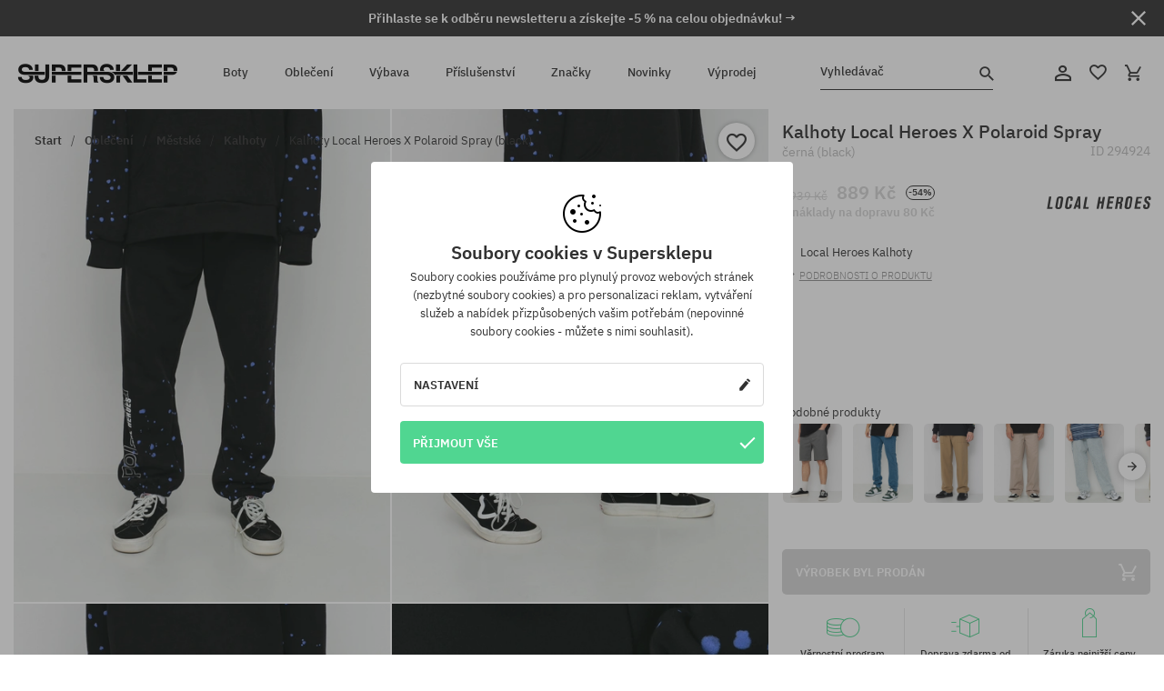

--- FILE ---
content_type: text/html; charset=UTF-8
request_url: https://supersklep.cz/i294924-kalhoty-local-heroes-x-polaroid-spray-black
body_size: 32148
content:
<!doctype html>
<html lang="cs">
<head>
<script type="text/javascript">(()=>{if(!window.__GCAJP__){window.__GCAJP__=!0;let a="X-SHIELD-AID",o="462bec303b4546b70ab9ee10e2bfcd5c";if("fetch"in window){let s=window.fetch.bind(window);window.fetch=function(t,r){try{var e,n,i;return t instanceof Request?c(t.url||"")?(e=h(r&&"headers"in(r||{})?r.headers:t.headers||void 0,a,o),n=new Request(t,{...r,headers:e}),s(n)):s(t,r):c(String(t))?((i={...r||{}}).headers=h(i.headers,a,o),s(t,i)):s(t,r)}catch(e){try{return s(t,r)}catch(e){return Promise.reject(e)}}}}if("undefined"!=typeof XMLHttpRequest){var t=XMLHttpRequest.prototype;let s=t.open,e=t.send;t.open=function(e,t,r,n,i){try{this.__sameOrigin=c(t)}catch(e){this.__sameOrigin=!1}return s.apply(this,arguments)},t.send=function(){try{this.__sameOrigin&&"function"==typeof this.setRequestHeader&&this.setRequestHeader(a,o)}catch(e){}return e.apply(this,arguments)}}function c(e){try{return new URL(e,location.href).origin===location.origin}catch(e){return!1}}function h(t,r,n){try{if(t instanceof Headers){let e=new Headers(t);return e.set(r,n),e}var e,i;if(Array.isArray(t))return 0<=(i=(e=t.slice()).findIndex(([e])=>String(e).toLowerCase()===r.toLowerCase()))?e[i]=[r,n]:e.push([r,n]),e;if(t&&"object"==typeof t)return{...t,[r]:n}}catch(e){}let s=new Headers;try{s.set(r,n)}catch(e){}return s}}})();</script>
    <title>Kalhoty Local Heroes X Polaroid Spray - černá (black)</title>
    <meta charset="UTF-8">
    <meta name="description" content="Boty, trička, kšiltovky, mikiny, kalhoty a doplňky z kategorií: hip-hop, skateboard, snowboard. Jen renomovaní výrobci: Vans, Etnies, New Era, Converse, Supra, Nike, DC, Koka, Burton.">
    <meta name="viewport" content="width=device-width, initial-scale=1">   
    <meta http-equiv="X-UA-Compatible" content="IE=edge">
    <link rel="apple-touch-icon" sizes="180x180" href="/xapple-touch-icon.png,qv=rgvDWcAy21.pagespeed.ic.SkMEKyzJh8.webp">
    <link rel="icon" type="image/png" sizes="32x32" href="/xfavicon-32x32.png,qv=rgvDWcAy21.pagespeed.ic.0JZblQFu2M.webp">
    <link rel="icon" type="image/png" sizes="16x16" href="/xfavicon-16x16.png,qv=rgvDWcAy21.pagespeed.ic.4cJGhflSAA.webp">
    <link rel="manifest" href="/site.webmanifest?v=rgvDWcAy21">
    <link rel="mask-icon" href="/safari-pinned-tab.svg?v=rgvDWcAy21" color="#50d691">
    <link rel="shortcut icon" href="/favicon.ico?v=rgvDWcAy21">
    <link rel="preconnect" href="https://static.supersklep.cz">
    <link rel="preconnect" href="https://bloomreach.supersklep.pl">
    <link rel="preconnect" href="https://widgets.trustedshops.com">
    <link rel="preconnect" href="https://script.hotjar.com">
    <link rel="preconnect" href="https://static.hotjar.com">
    <link rel="preconnect" href="https://connect.facebook.net">
    <link rel="preconnect" href="https://www.google.com">
    <link rel="preconnect" href="https://googleads.g.doubleclick.net">
    <link rel="preload" as="style" href="//static.supersklep.cz/theme/s-19/font/ibm-plex-sans/stylesheet.min.css?v=1.60">
    
    <meta name="msapplication-TileColor" content="#50d691">
    <meta name="theme-color" content="#50d691">
        <link href="//static.supersklep.cz/theme/s-19/font/ibm-plex-sans/stylesheet.min.css?v=1.60" rel="stylesheet" type="text/css">
    <link href="//static.supersklep.cz/theme/s-19/css/style-v1.87.min.css" rel="stylesheet" type="text/css">
    <link href="//static.supersklep.cz/theme/s-19/css/consents.min.css?v=1.1" rel="stylesheet" type="text/css">
    <link href="//static.supersklep.cz/theme/s-19/css/swiper-bundle.min.css" rel="stylesheet" type="text/css">
    <link href="//static.supersklep.cz/theme/s-19/css/product.css?v=1.85" rel="stylesheet" type="text/css">
    <link href="//static.supersklep.cz/theme/s-19/css/product-desktop.min.css?v=1.86" media="only screen and (min-width: 1200px)" rel="stylesheet" type="text/css">
    <link href="//static.supersklep.cz/theme/s-19/css/product-mobile.min.css?v=1.90" media="only screen and (max-width: 1199px)" rel="stylesheet" type="text/css">
    <link href="//static.supersklep.cz/theme/s-19/css/notification-box.min.css?v=0.92" rel="stylesheet" type="text/css">
    <style type="text/css">.npp-mask.active .hot-story{display:none!important}</style>
    <link rel="canonical" href="https://supersklep.cz/i294924-kalhoty-local-heroes-x-polaroid-spray-black">
<meta property="og:url" content="https://supersklep.cz/i294924-kalhoty-local-heroes-x-polaroid-spray-black">
<meta property="og:image" content="https://static.supersklep.cz/1188772-kalhoty-local-heroes-x-polaroid-spray-black.jpg?t=fb">
<meta property="og:title" content="Kalhoty Local Heroes X Polaroid Spray (black)">
<meta property="og:site_name" content="Skateboardový a snowboardový obchod se sneakers a streetwear oblečením | SUPERSKLEP">
<meta property="og:description" content="">
<meta property="og:type" content="article">    <script>if(!('clsPath'in window))window.clsPath='/';</script>
    <script>if(!('clsv'in window))window.clsv='1.127';</script>
    <script>if(!('clsvv'in window))window.clsvv='68';</script>
    <script>if(!('clsPrivacy'in window))window.clsPrivacy={'url':'https://supersklep.cz/webpage/privacy','urlModal':'https://supersklep.cz/webpage/privacy/modal'};</script>
</head>
<body class="no-touch npp" lang="cs" data-title-alt="Vraťte se k nám :) | SUPERSKLEP" data-currency="CZK">
        <div style='display:none' id='sbbhscc'></div>
          <script type="text/javascript">
            var sbbvscc='';
            var sbbgscc='';
            function genPid() {return String.fromCharCode(82)+String.fromCharCode(106) ; };
          </script>
        <div id='sbbfrcc' style='position: absolute; top: -10px; left: 30px; font-size:1px'></div>
  <script type="text/javascript">function sbbgc(check_name){var start=document.cookie.indexOf(check_name+"=");var oVal='';var len=start+check_name.length+1;if((!start)&&(document.cookie.substring(0, check_name.length)!=check_name)){oVal='';}else if(start==-1){oVal='';}else{var end=document.cookie.indexOf(';', len);if(end==-1)end=document.cookie.length;var oVal=document.cookie.substring(len, end);};return oVal;}function addmg(inm, ext){var primgobj=document.createElement('IMG');primgobj.src=window.location.protocol+"//"+window.location.hostname+(window.location.port && window.location.port !=80 ? ':'+window.location.port : '')+"/sbbi/?sbbpg="+inm+(ext ? "&"+ext : "");var sbbDiv=document.getElementById('sbbfrcc');sbbDiv.appendChild(primgobj);};function addprid(prid){var oldVal=sbbgc("PRLST");if((oldVal.indexOf(prid)==-1)&&(oldVal.split('/').length < 5)){if(oldVal !=''){oldVal+='/';}document.cookie='PRLST='+oldVal+escape(prid)+';path=/; SameSite=Lax;';}}var sbbeccf=function(){this.sp3="jass";this.sf1=function(vd){return sf2(vd)+32;};var sf2=function(avd){return avd * 12;};this.sf4=function(yavd){return yavd+2;};var strrp=function(str, key, value){if(str.indexOf('&'+key+'=')> -1 || str.indexOf(key+'=')==0){var idx=str.indexOf('&'+key+'=');if(idx==-1)idx=str.indexOf(key+'=');var end=str.indexOf('&', idx+1);var newstr;if(end !=-1)newstr=str.substr(0, idx)+str.substr(end+(idx ? 0 : 1))+'&'+key+'='+value;else newstr=str.substr(0, idx)+'&'+key+'='+value;return newstr;}else return str+'&'+key+'='+value;};var strgt=function(name, text){if(typeof text !='string')return "";var nameEQ=name+"=";var ca=text.split(/[;&]/);for(var i=0;i < ca.length;i++){var c=ca[i];while(c.charAt(0)==' ')c=c.substring(1, c.length);if(c.indexOf(nameEQ)==0)return c.substring(nameEQ.length, c.length);}return "";};this.sfecgs={sbbgh: function(){var domain=document.location.host;if(domain.indexOf('www.')==0)domain=domain.replace('www.', '');return domain;}, f: function(name, value){var fv="";if(window.globalStorage){var host=this.sbbgh();try{if(typeof(value)!="undefined")globalStorage[host][name]=value;else{fv=globalStorage[host][name];if(typeof(fv.toString)!="undefined")fv=fv.toString();}}catch(e){}}return fv;}, name: "sbbrf"};this.sfecls={f: function(name, value){var fv="";try{if(window.localStorage){if(typeof(value)!="undefined")localStorage.setItem(name, value);else{fv=localStorage.getItem(name);if(typeof(fv.toString)!="undefined")fv=fv.toString();}}}catch(e){}return fv;}, name: "sbbrf"};this.sbbcv=function(invl){try{var invalArr=invl.split("-");if(invalArr.length > 1){if(invalArr[0]=="A" || invalArr[0]=="D"){invl=invalArr[1];}else invl="";}if(invl==null || typeof(invl)=="undefined" || invl=="falseImgUT" || invl=="undefined" || invl=="null" || invl !=encodeURI(invl))invl="";if(typeof(invl).toLowerCase()=="string")if(invl.length > 20)if(invl.substr(0, 2)!="h4")invl="";}catch(ex){invl="";}return invl;};this.sbbsv=function(fv){for(var elm in this){if(this[elm].name=="sbbrf"){this[elm].f("altutgv2", fv);}}document.cookie="UTGv2="+fv+';expires=Thu, 16-Jul-26 12:24:37 GMT;path=/; SameSite=Lax;';};this.sbbgv=function(){var valArr=Array();var currVal="";for(var elm in this){if(this[elm].name=="sbbrf"){currVal=this[elm].f("altutgv2");currVal=this.sbbcv(currVal);if(currVal !="")valArr[currVal]=(typeof(valArr[currVal])!="undefined" ? valArr[currVal]+1 : 1);}}var lb=0;var fv="";for(var val in valArr){if(valArr[val] > lb){fv=val;lb=valArr[val]}}if(fv=="")fv=sbbgc("UTGv2");fv=this.sbbcv(fv);if(fv !="")this.sbbsv(fv);else this.sbbsv("D-h437fc5406be33ec561fe220e6fab86f6676");return fv;};};function m2vr(m1, m2){var i=0;var rc="";var est="ghijklmnopqrstuvwyz";var rnum;var rpl;var charm1=m1.charAt(i);var charm2=m2.charAt(i);while(charm1 !="" || charm2 !=""){rnum=Math.floor(Math.random()* est.length);rpl=est.substring(rnum, rnum+1);rc+=(charm1=="" ? rpl : charm1)+(charm2=="" ? rpl : charm2);i++;charm1=m1.charAt(i);charm2=m2.charAt(i);}return rc;}function sbbls(prid){try{var eut=sbbgc("UTGv2");window.sbbeccfi=new sbbeccf();window.sbbgs=sbbeccfi.sbbgv();if(eut !=sbbgs && sbbgs !="" && typeof(sbbfcr)=="undefined"){addmg('utMedia', "vii="+m2vr("43c37de9fa8fe56ae2b1a814da45f1aa", sbbgs));}var sbbiframeObj=document.createElement('IFRAME');var dfx=new Date();sbbiframeObj.id='SBBCrossIframe';sbbiframeObj.title='SBBCrossIframe';sbbiframeObj.tabindex='-1';sbbiframeObj.lang='en';sbbiframeObj.style.visibility='hidden';sbbiframeObj.setAttribute('aria-hidden', 'true');sbbiframeObj.style.border='0px';if(document.all){sbbiframeObj.style.position='absolute';sbbiframeObj.style.top='-1px';sbbiframeObj.style.height='1px';sbbiframeObj.style.width='28px';}else{sbbiframeObj.style.height='1px';sbbiframeObj.style.width='0px';}sbbiframeObj.scrolling="NO";sbbiframeObj.src=window.location.protocol+"//"+window.location.hostname+(window.location.port && window.location.port !=80 ? ':'+window.location.port : '')+'/sbbi/?sbbpg=sbbShell&gprid='+prid + '&sbbgs='+sbbgs+'&ddl='+(Math.round(dfx.getTime()/1000)-1768652677)+'';var sbbDiv=document.getElementById('sbbfrcc');sbbDiv.appendChild(sbbiframeObj);}catch(ex){;}}try{var y=unescape(sbbvscc.replace(/^<\!\-\-\s*|\s*\-\->$/g, ''));document.getElementById('sbbhscc').innerHTML=y;var x=unescape(sbbgscc.replace(/^<\!\-\-\s*|\s*\-\->$/g, ''));}catch(e){x='function genPid(){return "jser";}';}try{if(window.gprid==undefined)document.write('<'+'script type="text/javascri'+'pt">'+x+"var gprid=genPid();addprid(gprid);sbbls(gprid);<"+"/script>");}catch(e){addprid("dwer");}</script>
<script data-pagespeed-no-defer>window.dataLayer=window.dataLayer||[];function gtag(){dataLayer.push(arguments)};gtag('consent','default',{'ad_storage':'denied','ad_user_data':'denied','ad_personalization':'denied','analytics_storage':'denied','functionality_storage':'granted','personalization_storage':'denied','security_storage':'granted'});dataLayer.push({'isLoggedIn':'no','userID':'na','userBID':'na','userFrom':'na','userStatus':'na','userRFM':'na','userCountry':'na','ecommerce':{'currencyCode':'CZK','detail':{'products':[{"id":"294924","name":"Spodnie Local Heroes X Polaroid Spray (black)","price":889,"brand":"Local Heroes","category":"Odzie\u017c \/ Spodnie \/ Codzienne","bi_category_1":"","bi_category_2":"","dimension6":"STREETWEAR","dimension7":"M","dimension8":"black","dimension9":"2020-11-20","dimension10":"FA20","rating":0,"sizes":[],"in_stock":false}]}},'pageType':'product','pageLanguage':'cs'});dataLayer.push({"monster_type":"product"});dataLayer.push({"monster_id":"294924"});dataLayer.push({"monster_group_id":"a05c0ac7cfe6ccbcbdcb099a704781d1"});dataLayer.push({"monster_name":"Kalhoty Local Heroes X Polaroid Spray (black)"});dataLayer.push({"monster_product_category":"Kalhoty"});dataLayer.push({"monster_product_subject":"STREETWEAR"});dataLayer.push({"monster_product_brand":"Local Heroes"});dataLayer.push({"monster_product_price":"889.00"});dataLayer.push({"monster_product_currency":"CZK"});dataLayer.push({"e__view_item":{"product_id":"294924","product_group_id":"a05c0ac7cfe6ccbcbdcb099a704781d1","price":"1939.00","sale_price":"889.00","total_price":"889.00","total_price_pln":"160.02","brand":"Local Heroes","subject":["STREETWEAR"],"title":"Kalhoty Local Heroes X Polaroid Spray (black)","currency":"CZK","gender":"male","age_group":"adult","category_0":"Oble\u010den\u00ed","category_1":"M\u011bstsk\u00e9","category_2":"Kalhoty"}});</script>

<!-- Google Tag Manager -->
<noscript data-pagespeed-no-defer><iframe src="//www.googletagmanager.com/ns.html?id=GTM-WP9VQ9W" height="0" width="0" style="display:none;visibility:hidden"></iframe></noscript>
<script data-pagespeed-no-defer>(function(w,d,s,l,i){w[l]=w[l]||[];w[l].push({'gtm.start':new Date().getTime(),event:'gtm.js'});var f=d.getElementsByTagName(s)[0],j=d.createElement(s),dl=l!='dataLayer'?'&l='+l:'';j.async=true;j.src='//www.googletagmanager.com/gtm.js?id='+i+dl;f.parentNode.insertBefore(j,f);})(window,document,'script','dataLayer','GTM-WP9VQ9W');</script>
<!-- End Google Tag Manager -->

<div class="loader-wrapper" id="pageLoader">
    <div class="preloader-logo-wrapper">
        <img class="preloader-logo" src="//static.supersklep.cz/theme/s-19/img/svg/logo.svg" alt="Kalhoty Local Heroes X Polaroid Spray - černá (black)">
        <img src="//static.supersklep.cz/theme/s-19/img/loader.gif" alt="loading ..">
    </div>
</div>

<div class="container">
    <div class="overlay"></div>
    <div class="modal-overlay"></div>
    <header class="header subpage">
<div class="hot-story alert" data-id="viewBar52"><div class="hot-story-wrapper" style="background-color:#313131"><a href="#newsletter-signup" class="content" style="color:#ffffff"><span class="mobile-show"><strong>Přihlaste se k odběru newsletteru a získejte -5 % na celou objednávku! →</strong></span>
<span class="mobile-hide"><strong>Přihlaste se k odběru newsletteru a získejte -5 % na celou objednávku! →</strong></span></a><button type="button" title="Zavři" class="btn btn-close alert-close" style="color:#ffffff"><i class="icon-close"></i></button><div class="hot-story-mask"></div></div></div>        <div class="header-wrapper">
            <div class="header-logo">
                <a class="icon-logo" href="https://supersklep.cz/" title="Kalhoty Local Heroes X Polaroid Spray - černá (black)"></a>
            </div>
            <div class="header-menu">
            
<nav class="header-nav">
    <button type="button" title="Menu" class="btn btn-hamburger js--openAsideMenu"><span class="icon-mobile"></span></button>
    <button type="button" title="Vyhledávač" class="btn btn-loop js--searchProducts"><span class="icon-loop"></span></button>

    <div class="main-menu">
        <ul class="header-ul">
			<li class="li-level1"><a data-num="1" class="menu-link" data-target-id="7451" data-target="#header-panel-category-7451" href="https://supersklep.cz/boty-mestske-a-snowboardove" title="Boty">Boty</a></li>
			<li class="li-level1"><a data-num="2" class="menu-link" data-target-id="7452" data-target="#header-panel-category-7452" href="https://supersklep.cz/obleceni-mestske-a-snowboardove" title="Oblečení">Oblečení</a></li>
			<li class="li-level1"><a data-num="3" class="menu-link" data-target-id="7453" data-target="#header-panel-category-7453" href="https://supersklep.cz/vybava-snowboardova-a-skateboardova" title="Výbava">Výbava</a></li>
			<li class="li-level1"><a data-num="4" class="menu-link" data-target-id="7454" data-target="#header-panel-category-7454" href="https://supersklep.cz/prislusenstvi" title="Příslušenství">Příslušenství</a></li>
          <li class="li-level1"><a class="menu-link" data-target="#header-panel-brand" href="https://supersklep.cz/catalog/page/brand" title="Značky">Značky</a></li>
			<li class="li-level1"><a class="menu-link" data-target="#header-panel-newests" href="https://supersklep.cz/novinky" title="Novinky">Novinky</a></li>
			<li class="li-level1"><a class="menu-link" data-target="#header-panel-sales" href="https://supersklep.cz/vyprodej" title="Výprodej">Výprodej</a></li>
        
        </ul>
    </div>
</nav>

            </div>
            <div class="header-customer-panel">
                <button type="button" class="header-search js--searchProducts">
                    <span class="search-form">Vyhledávač</span>
                    <span class="search-icon"><i class="icon-loop"></i></span>
                </button>
                <div class="customer-panel">
                                            <a href="https://supersklep.cz/account/account" title="Tvůj účet" class="customer-panel-item btn btn-link customer-acc js--loginModal exponea--doObserve"><i class="icon-customer-acc-1"></i></a> 
                                        <a href="https://supersklep.cz/account/wishlist" title="Sledované" class="customer-panel-item btn btn-link customer-fav js--wishlistCount"><i class="icon-heart-1"></i><i class="circle">0</i></a> 
                    <a href="https://supersklep.cz/sale/checkout/basket" title="Tvůj košík" class="customer-panel-item btn btn-link customer-shopping js--openBasket "><i class="icon-basket-1"></i><span class="circle js--basketQuantityTotal">0</span></a>
                </div>          
            </div>
        </div>
        <div class="menu-desktop js--menuPanel" id="menu-desktop"><div class="menu-panel" data-src="7451" id="header-panel-category-7451"></div><div class="menu-panel" data-src="7452" id="header-panel-category-7452"></div><div class="menu-panel" data-src="7453" id="header-panel-category-7453"></div><div class="menu-panel" data-src="7454" id="header-panel-category-7454"></div><div class="menu-panel" id="header-panel-brand" data-src="brand"></div><div class="menu-panel" id="header-panel-newests" data-src="newests"></div><div class="menu-panel" id="header-panel-sales" data-src="sales"></div></div>
        <div class="panel-search-wrapper" id="searchPanel" data-txt-not-found="Nebyly nalezeny žádné produkty">
            <div class="panel-search-container">
                <div class="panel-search-header">
                    <div class="search-field">
                        <input name="keywords" class="search-input" value="" autocomplete="off" placeholder="Vyhledávač">
                        <button class="btn btn-reset js--resetForm">vyčistěte</button>
                        <span class="btn btn-search"><i class="icon-loop"></i></span>
                    </div>
                    <button title="Zavři" class="btn btn-close js--close"><i class="icon-close"></i></button>
                </div>
                <div class="panel-search-main"></div>
            </div>
        </div>
    </header>

<div class="npp-main" itemtype="http://schema.org/Product" itemscope><div class="npp-mask"><div class="npp-nav"><div style="position: fixed; top: 0; left: 0; width: 100%; overflow: hidden; display: flex; flex-wrap: wrap; justify-content: space-between; align-content: center;"><div class="hot-story alert" data-id="viewBar52"><div class="hot-story-wrapper" style="background-color:#313131"><a href="#newsletter-signup" class="content" style="color:#ffffff"><span class="mobile-show"><strong>Přihlaste se k odběru newsletteru a získejte -5 % na celou objednávku! →</strong></span>
<span class="mobile-hide"><strong>Přihlaste se k odběru newsletteru a získejte -5 % na celou objednávku! →</strong></span></a><button type="button" title="Zavři" class="btn btn-close alert-close" style="color:#ffffff"><i class="icon-close"></i></button><div class="hot-story-mask"></div></div></div><a href="https://supersklep.cz/kalhoty" class="npp-nav-back moveBack" style="position: static; top: auto; left: auto; right: auto; margin: 10px;"><svg xmlns="http://www.w3.org/2000/svg" width="16" height="16" viewBox="0 0 16 16"><path id="ic_arrow_forward_24px" d="M12,4,10.59,5.41,16.17,11H4v2H16.17l-5.58,5.59L12,20l8-8Z" transform="translate(20 20) rotate(180)" fill="#313131"/></svg></a><a href="https://supersklep.cz/sale/checkout/basket" class="npp-nav-cart js--openBasket" style="position: static; top: auto; left: auto; right: auto; margin: 10px;"><svg xmlns="http://www.w3.org/2000/svg" width="20.16" height="20" viewBox="0 0 20.16 20"><path id="ic_add_shopping_cart_24px" d="M7,18a2,2,0,1,0,2,2A2,2,0,0,0,7,18Zm10,0a2,2,0,1,0,2,2A2,2,0,0,0,17,18ZM7.17,14.75l.03-.12L8.1,13h7.45a1.991,1.991,0,0,0,1.75-1.03l3.86-7.01L19.42,4h-.01l-1.1,2-2.76,5H8.53l-.13-.27L6.16,6,5.21,4,4.27,2H1V4H3l3.6,7.59L5.25,14.04A1.933,1.933,0,0,0,5,15a2.006,2.006,0,0,0,2,2H19V15H7.42A.254.254,0,0,1,7.17,14.75Z" transform="translate(-1 -2)" fill="#313131"/></svg></a></div><a rel="nofollow" href="https://supersklep.cz/account/wishlist/toggle/id-294924" title="Přidat do sledovaných" class="btn btn-wishlist npp-nav-wishlist gtm--btn-wishlist"><i class="icon-heart-1"></i></a><span class="npp-nav-colors js--show-colors"><svg xmlns="http://www.w3.org/2000/svg" width="15" height="15" viewBox="0 0 15 15"><g id="Group_1049" data-name="Group 1049" transform="translate(-180.088 -443.747)">
			  <path id="Path_288" data-name="Path 288" d="M266.152,449.683l2.32-.754a7.5,7.5,0,0,0-7.133-5.182v2.439A5.062,5.062,0,0,1,266.152,449.683Z" transform="translate(-73.75 0)" fill="#e8d925"/>
			  <path id="Path_289" data-name="Path 289" d="M182.527,502.207a5.056,5.056,0,0,1,.247-1.564l-2.32-.754a7.5,7.5,0,0,0,2.726,8.384l1.433-1.973A5.053,5.053,0,0,1,182.527,502.207Z" transform="translate(0 -50.96)" fill="#643082"/>
			  <path id="Path_290" data-name="Path 290" d="M191.194,446.186v-2.439a7.5,7.5,0,0,0-7.133,5.182l2.32.754A5.062,5.062,0,0,1,191.194,446.186Z" transform="translate(-3.606 0)" fill="#e23737"/>
			  <path id="Path_291" data-name="Path 291" d="M218,570.315a5.037,5.037,0,0,1-2.974-.967l-1.433,1.973a7.494,7.494,0,0,0,8.815,0l-1.433-1.973A5.037,5.037,0,0,1,218,570.315Z" transform="translate(-30.408 -114.007)" fill="#535aea"/>
			  <path id="Path_292" data-name="Path 292" d="M297.72,499.889l-2.32.754a5.061,5.061,0,0,1-1.839,5.658l1.433,1.973a7.5,7.5,0,0,0,2.726-8.384Z" transform="translate(-102.999 -50.96)" fill="#5fa035"/>
			</g></svg> Barvy (<span class="count"></span>)</span></div><div class="npp-media">    <div class="breadcrumbs js--fixPositionToHeader">
    <div class="breadcrumbs-wrapper">
        <ul class="breadcrumbs-ul" itemscope itemtype="http://schema.org/BreadcrumbList">
            <li class="breadcrumbs-link" itemprop="itemListElement" itemscope itemtype="http://schema.org/ListItem"><a href="https://supersklep.cz/" title="Skateboardový a snowboardový obchod se sneakers a streetwear oblečením | SUPERSKLEP" itemprop="item"><span itemprop="name">Start</span></a><meta itemprop="position" content="1"/></li>
            <li class="breadcrumbs-link" itemprop="itemListElement" itemscope itemtype="http://schema.org/ListItem">
	<a itemprop="item" href="https://supersklep.cz/obleceni-mestske-a-snowboardove" title="Oblečení"><span itemprop="name">Oblečení</span></a><meta itemprop="position" content="2"/>
	<div class="breadcrumbs-submenu"><ul class="submenu">
		<li class="submenu-link"><a href="https://supersklep.cz/obleceni-mestske" title="Městské">Městské</a></li>
		<li class="submenu-link"><a href="https://supersklep.cz/obleceni-snowboardove" title="Snowboardové">Snowboardové</a></li>
	</ul></div>
</li>
<li class="breadcrumbs-link" itemprop="itemListElement" itemscope itemtype="http://schema.org/ListItem">
	<a itemprop="item" href="https://supersklep.cz/obleceni-mestske" title="Městské"><span itemprop="name">Městské</span></a><meta itemprop="position" content="3"/>
	<div class="breadcrumbs-submenu"><ul class="submenu">
		<li class="submenu-link"><a href="https://supersklep.cz/tricka" title="Trička">Trička</a></li>
		<li class="submenu-link"><a href="https://supersklep.cz/mikiny" title="Mikiny">Mikiny</a></li>
		<li class="submenu-link"><a href="https://supersklep.cz/kalhoty" title="Kalhoty">Kalhoty</a></li>
		<li class="submenu-link"><a href="https://supersklep.cz/kosile" title="Košile">Košile</a></li>
		<li class="submenu-link"><a href="https://supersklep.cz/trika" title="Trika">Trika</a></li>
		<li class="submenu-link"><a href="https://supersklep.cz/bundy" title="Bundy">Bundy</a></li>
		<li class="submenu-link"><a href="https://supersklep.cz/kratasy" title="Kraťasy">Kraťasy</a></li>
		<li class="submenu-link"><a href="https://supersklep.cz/ksiltovky" title="Kšiltovky">Kšiltovky</a></li>
		<li class="submenu-link"><a href="https://supersklep.cz/zimni-cepice" title="Zimní čepice">Zimní čepice</a></li>
		<li class="submenu-link"><a href="https://supersklep.cz/obleceni-mestske-capky-s-ksiltem" title="Čapky s kšiltem">Čapky s kšiltem</a></li>
		<li class="submenu-link"><a href="https://supersklep.cz/obleceni-mestske-fleecove-mikiny" title="Fleecové mikiny">Fleecové mikiny</a></li>
		<li class="submenu-link"><a href="https://supersklep.cz/ponozky" title="Ponožky">Ponožky</a></li>
		<li class="submenu-link"><a href="https://supersklep.cz/saty" title="Šaty">Šaty</a></li>
		<li class="submenu-link"><a href="https://supersklep.cz/svetry" title="Svetry">Svetry</a></li>
		<li class="submenu-link"><a href="https://supersklep.cz/polokosile" title="Polokošile">Polokošile</a></li>
		<li class="submenu-link"><a href="https://supersklep.cz/sukne" title="Sukně">Sukně</a></li>
		<li class="submenu-link"><a href="https://supersklep.cz/spodni-pradlo" title="Spodní prádlo">Spodní prádlo</a></li>
		<li class="submenu-link"><a href="https://supersklep.cz/plavky" title="Plavky">Plavky</a></li>
		<li class="submenu-link"><a href="https://supersklep.cz/klobouky" title="Klobouky">Klobouky</a></li>
		<li class="submenu-link"><a href="https://supersklep.cz/saly" title="Šály">Šály</a></li>
		<li class="submenu-link"><a href="https://supersklep.cz/rukavice" title="Rukavice">Rukavice</a></li>
		<li class="submenu-link"><a href="https://supersklep.cz/obleceni-mestske-plaste" title="Pláště">Pláště</a></li>
		<li class="submenu-link"><a href="https://supersklep.cz/obleceni-mestske-leginy" title="Legíny">Legíny</a></li>
		<li class="submenu-link"><a href="https://supersklep.cz/obleceni-mestske-vesty" title="Vesty">Vesty</a></li>
		<li class="submenu-link"><a href="https://supersklep.cz/obleceni-mestske-neoprenove-obleceni" title="Neoprenové oblečení">Neoprenové oblečení</a></li>
	</ul></div>
</li>
<li class="breadcrumbs-link" itemprop="itemListElement" itemscope itemtype="http://schema.org/ListItem">
	<a itemprop="item" href="https://supersklep.cz/kalhoty" title="Kalhoty"><span itemprop="name">Kalhoty</span></a><meta itemprop="position" content="4"/>
</li>
<li class="breadcrumbs-link" itemprop="itemListElement" itemscope itemtype="http://schema.org/ListItem">
	<a itemprop="item" href="https://supersklep.cz" title="Kalhoty Local Heroes X Polaroid Spray (black)"><span itemprop="name">Kalhoty Local Heroes X Polaroid Spray (black)</span></a><meta itemprop="position" content="5"/>
</li>
        </ul>
<div><a rel="nofollow" href="/account/wishlist/toggle?id=294924" title="Přidat do sledovaných" class="btn btn-wishlist gtm--btn-wishlist"><i class="icon-heart-1"></i></a><a href="" title="Kalhoty Local Heroes X Polaroid Spray (black)" class="btn btn-share js--share"><i class="icon-share"></i></a></div>
    </div>
    </div>
    <div class="npp-media-images" id="product-gallery"><div class="swiper-container"><div class="swiper-wrapper"><div class="swiper-slide"><a class="gtm--product-image-zoom image first" href="https://static.supersklep.cz/1188772-kalhoty-local-heroes-x-polaroid-spray-black.jpg?width=1920"><img src="https://static.supersklep.cz/1188772-kalhoty-local-heroes-x-polaroid-spray-black.jpg?width=960" width="100%" height="100%" alt="Kalhoty Local Heroes X Polaroid Spray (black)" fetchPriority="high" srcset="https://static.supersklep.cz/1188772-kalhoty-local-heroes-x-polaroid-spray-black.jpg?width=960 960w, 
    https://static.supersklep.cz/1188772-kalhoty-local-heroes-x-polaroid-spray-black.jpg?width=800 800w, 
    https://static.supersklep.cz/1188772-kalhoty-local-heroes-x-polaroid-spray-black.jpg?width=480 480w,
    https://static.supersklep.cz/1188772-kalhoty-local-heroes-x-polaroid-spray-black.jpg?width=320 320w" sizes="(max-width: 1199px) 150vw, (min-width: 1200px) 33vw, 100vw"></a></div><div class="swiper-slide"><a class="gtm--product-image-zoom image" href="https://static.supersklep.cz/1188773-kalhoty-local-heroes-x-polaroid-spray-black.jpg?width=1920"><img src="[data-uri]" alt="Kalhoty Local Heroes X Polaroid Spray (black)" class="owl-lazy lazy" width="100%" height="100%" data-src="https://static.supersklep.cz/1188773-kalhoty-local-heroes-x-polaroid-spray-black.jpg?width=960" data-srcset="https://static.supersklep.cz/1188773-kalhoty-local-heroes-x-polaroid-spray-black.jpg?width=960 960w, 
    https://static.supersklep.cz/1188773-kalhoty-local-heroes-x-polaroid-spray-black.jpg?width=800 800w, 
    https://static.supersklep.cz/1188773-kalhoty-local-heroes-x-polaroid-spray-black.jpg?width=480 480w,
    https://static.supersklep.cz/1188773-kalhoty-local-heroes-x-polaroid-spray-black.jpg?width=320 320w" data-sizes="(max-width: 1199px) 150vw, (min-width: 1200px) 33vw, 100vw"></a></div><div class="swiper-slide"><a class="gtm--product-image-zoom image" href="https://static.supersklep.cz/1188774-kalhoty-local-heroes-x-polaroid-spray-black.jpg?width=1920"><img src="[data-uri]" alt="Kalhoty Local Heroes X Polaroid Spray (black)" class="owl-lazy lazy" width="100%" height="100%" data-src="https://static.supersklep.cz/1188774-kalhoty-local-heroes-x-polaroid-spray-black.jpg?width=960" data-srcset="https://static.supersklep.cz/1188774-kalhoty-local-heroes-x-polaroid-spray-black.jpg?width=960 960w, 
    https://static.supersklep.cz/1188774-kalhoty-local-heroes-x-polaroid-spray-black.jpg?width=800 800w, 
    https://static.supersklep.cz/1188774-kalhoty-local-heroes-x-polaroid-spray-black.jpg?width=480 480w,
    https://static.supersklep.cz/1188774-kalhoty-local-heroes-x-polaroid-spray-black.jpg?width=320 320w" data-sizes="(max-width: 1199px) 150vw, (min-width: 1200px) 33vw, 100vw"></a></div><div class="swiper-slide"><a class="gtm--product-image-zoom image" href="https://static.supersklep.cz/1188775-kalhoty-local-heroes-x-polaroid-spray-black.jpg?width=1920"><img src="[data-uri]" alt="Kalhoty Local Heroes X Polaroid Spray (black)" class="owl-lazy lazy" width="100%" height="100%" data-src="https://static.supersklep.cz/1188775-kalhoty-local-heroes-x-polaroid-spray-black.jpg?width=960" data-srcset="https://static.supersklep.cz/1188775-kalhoty-local-heroes-x-polaroid-spray-black.jpg?width=960 960w, 
    https://static.supersklep.cz/1188775-kalhoty-local-heroes-x-polaroid-spray-black.jpg?width=800 800w, 
    https://static.supersklep.cz/1188775-kalhoty-local-heroes-x-polaroid-spray-black.jpg?width=480 480w,
    https://static.supersklep.cz/1188775-kalhoty-local-heroes-x-polaroid-spray-black.jpg?width=320 320w" data-sizes="(max-width: 1199px) 150vw, (min-width: 1200px) 33vw, 100vw"></a></div><div class="swiper-slide"><a class="gtm--product-image-zoom image" href="https://static.supersklep.cz/1188776-kalhoty-local-heroes-x-polaroid-spray-black.jpg?width=1920"><img src="[data-uri]" alt="Kalhoty Local Heroes X Polaroid Spray (black)" class="owl-lazy lazy" width="100%" height="100%" data-src="https://static.supersklep.cz/1188776-kalhoty-local-heroes-x-polaroid-spray-black.jpg?width=960" data-srcset="https://static.supersklep.cz/1188776-kalhoty-local-heroes-x-polaroid-spray-black.jpg?width=960 960w, 
    https://static.supersklep.cz/1188776-kalhoty-local-heroes-x-polaroid-spray-black.jpg?width=800 800w, 
    https://static.supersklep.cz/1188776-kalhoty-local-heroes-x-polaroid-spray-black.jpg?width=480 480w,
    https://static.supersklep.cz/1188776-kalhoty-local-heroes-x-polaroid-spray-black.jpg?width=320 320w" data-sizes="(max-width: 1199px) 150vw, (min-width: 1200px) 33vw, 100vw"></a></div><div class="swiper-slide"><a class="gtm--product-image-zoom image" href="https://static.supersklep.cz/1188777-kalhoty-local-heroes-x-polaroid-spray-black.jpg?width=1920"><img src="[data-uri]" alt="Kalhoty Local Heroes X Polaroid Spray (black)" class="owl-lazy lazy" width="100%" height="100%" data-src="https://static.supersklep.cz/1188777-kalhoty-local-heroes-x-polaroid-spray-black.jpg?width=960" data-srcset="https://static.supersklep.cz/1188777-kalhoty-local-heroes-x-polaroid-spray-black.jpg?width=960 960w, 
    https://static.supersklep.cz/1188777-kalhoty-local-heroes-x-polaroid-spray-black.jpg?width=800 800w, 
    https://static.supersklep.cz/1188777-kalhoty-local-heroes-x-polaroid-spray-black.jpg?width=480 480w,
    https://static.supersklep.cz/1188777-kalhoty-local-heroes-x-polaroid-spray-black.jpg?width=320 320w" data-sizes="(max-width: 1199px) 150vw, (min-width: 1200px) 33vw, 100vw"></a></div><div class="swiper-slide"><a class="gtm--product-image-zoom image" href="https://static.supersklep.cz/1186827-kalhoty-local-heroes-x-polaroid-spray-black.jpg?width=1920"><img src="[data-uri]" alt="Kalhoty Local Heroes X Polaroid Spray (black)" class="owl-lazy lazy" width="100%" height="100%" data-src="https://static.supersklep.cz/1186827-kalhoty-local-heroes-x-polaroid-spray-black.jpg?width=960" data-srcset="https://static.supersklep.cz/1186827-kalhoty-local-heroes-x-polaroid-spray-black.jpg?width=960 960w, 
    https://static.supersklep.cz/1186827-kalhoty-local-heroes-x-polaroid-spray-black.jpg?width=800 800w, 
    https://static.supersklep.cz/1186827-kalhoty-local-heroes-x-polaroid-spray-black.jpg?width=480 480w,
    https://static.supersklep.cz/1186827-kalhoty-local-heroes-x-polaroid-spray-black.jpg?width=320 320w" data-sizes="(max-width: 1199px) 150vw, (min-width: 1200px) 33vw, 100vw"></a></div></div><div class="swiper-pagination"></div></div><div id="preview-image"></div></div></div><div class="npp-sidebar"><div class="npp-sidebar-content js--fixPositionToHeader"><div class="npp-overlay-inside"></div><div class="npp-sidebar-content-top"><span id="dragMeUp"></span><span id="dragMeDown"></span><h1 class="product-title force-select">Kalhoty Local Heroes X Polaroid Spray <small>černá (black)</small></h1><p class="product-id" data-clipboard-action="copy" data-clipboard-target=".id">ID <span class="id">294924</span></p><div class="npp-flex-line product-price-box"><div><div class="npp-flex-line product-price"><p class="prev-price t-disabled">1939 Kč</p><p class="current-price t-disabled">889 Kč</p><span class="price-discount">-54%</span></div><div class="shipping-notify"><p class="delivery-price t-disabled">+ <a class="g--link" href="/doprava-a-dodaci-lhuty">náklady na dopravu</a> 80 Kč</p></div></div><a href="https://supersklep.cz/local-heroes" title="Local Heroes" class="npp-brand gtm--pn" data-pn-id="39120" data-pn-name="productpage logo" data-pn-creative="Local Heroes" data-pn-position="1"><i class="logo-local-heroes"></i></a></div><div class="product-description"><ul class="product-introduction" style="overflow:hidden;"><li>Local Heroes Kalhoty</li><li>
Materiál kalhot/kraťasů: teplákové</li></ul><button type="button" class="btn-more-info js--scrollTo js--showTab" data-scroll-to="#productNavigation" data-target="#product-description"><i class="icon-mark-down" style="font-size: 9px; margin-right: 5px;"></i>Podrobnosti o produktu</button></div></div><div class="npp-sidebar-content-bottom"><div class="swiper-container product-similar" data-count="10"><span class="swiper-title">Podobné produkty</span><div class="swiper-wrapper"><div class="swiper-slide"><a class="item js--previewSimilarProduct" href="https://supersklep.cz/i357275-kalhoty-massdnm-box-grey" title="Kalhoty MassDnm Box (grey)" data-view-image="https://static.supersklep.cz/1546777-kalhoty-massdnm-box-grey.jpg?width=1920"><img src="https://static.supersklep.cz/1546777-kalhoty-massdnm-box-grey.jpg?width=320" alt="Kalhoty MassDnm Box (grey)"></a></div><div class="swiper-slide"><a class="item js--previewSimilarProduct" href="https://supersklep.cz/i320494-kalhoty-massdnm-signature-2-0-jeans-tapered-fit-blue" title="Kalhoty MassDnm Signature 2.0 Jeans Tapered Fit (blue)" data-view-image="https://static.supersklep.cz/1434304-kalhoty-massdnm-signature-2-0-jeans-tapered-fit-blue.jpg?width=1920"><img src="https://static.supersklep.cz/1434304-kalhoty-massdnm-signature-2-0-jeans-tapered-fit-blue.jpg?width=320" alt="Kalhoty MassDnm Signature 2.0 Jeans Tapered Fit (blue)"></a></div><div class="swiper-slide"><a class="item js--previewSimilarProduct" href="https://supersklep.cz/i349126-kalhoty-prosto-worker-brown" title="Kalhoty Prosto Worker (brown)" data-view-image="https://static.supersklep.cz/1508117-kalhoty-prosto-worker-brown.jpg?width=1920"><img src="https://static.supersklep.cz/1508117-kalhoty-prosto-worker-brown.jpg?width=320" alt="Kalhoty Prosto Worker (brown)"></a></div><div class="swiper-slide"><a class="item js--previewSimilarProduct" href="https://supersklep.cz/i334159-kalhoty-santa-cruz-classic-workpant-sand" title="Kalhoty Santa Cruz Classic Workpant (sand)" data-view-image="https://static.supersklep.cz/1429003-kalhoty-santa-cruz-classic-workpant-sand.jpg?width=1920"><img src="https://static.supersklep.cz/1429003-kalhoty-santa-cruz-classic-workpant-sand.jpg?width=320" alt="Kalhoty Santa Cruz Classic Workpant (sand)"></a></div><div class="swiper-slide"><a class="item js--previewSimilarProduct" href="https://supersklep.cz/i339614-kalhoty-elade-premium-baggy-classic-light-blue-denim" title="Kalhoty Elade Premium Baggy Classic (light blue denim)" data-view-image="https://static.supersklep.cz/1457332-kalhoty-elade-premium-baggy-classic-light-blue-denim.jpg?width=1920"><img src="https://static.supersklep.cz/1457332-kalhoty-elade-premium-baggy-classic-light-blue-denim.jpg?width=320" alt="Kalhoty Elade Premium Baggy Classic (light blue denim)"></a></div><div class="swiper-slide"><a class="item js--previewSimilarProduct" href="https://supersklep.cz/i337311-kalhoty-quiksilver-mikey-cargo-goat" title="Kalhoty Quiksilver Mikey Cargo (goat)" data-view-image="https://static.supersklep.cz/1447892-kalhoty-quiksilver-mikey-cargo-goat.jpg?width=1920"><img src="https://static.supersklep.cz/1447892-kalhoty-quiksilver-mikey-cargo-goat.jpg?width=320" alt="Kalhoty Quiksilver Mikey Cargo (goat)"></a></div><div class="swiper-slide"><a class="item js--previewSimilarProduct" href="https://supersklep.cz/i330327-kalhoty-element-bxe-vacances-trackpant-egret" title="Kalhoty Element Bxe Vacances Trackpant (egret)" data-view-image="https://static.supersklep.cz/1407967-kalhoty-element-bxe-vacances-trackpant-egret.jpg?width=1920"><img src="https://static.supersklep.cz/1407967-kalhoty-element-bxe-vacances-trackpant-egret.jpg?width=320" alt="Kalhoty Element Bxe Vacances Trackpant (egret)"></a></div><div class="swiper-slide"><a class="item js--previewSimilarProduct" href="https://supersklep.cz/i326778-kalhoty-volcom-frickin-modern-stret-tobacco" title="Kalhoty Volcom Frickin Modern Stret (tobacco)" data-view-image="https://static.supersklep.cz/1385510-kalhoty-volcom-frickin-modern-stret-tobacco.jpg?width=1920"><img src="https://static.supersklep.cz/1385510-kalhoty-volcom-frickin-modern-stret-tobacco.jpg?width=320" alt="Kalhoty Volcom Frickin Modern Stret (tobacco)"></a></div><div class="swiper-slide"><a class="item js--previewSimilarProduct" href="https://supersklep.cz/i326092-kalhoty-vans-authentic-chino-relaxed-taos-taupe" title="Kalhoty Vans Authentic Chino Relaxed (taos taupe)" data-view-image="https://static.supersklep.cz/1379509-kalhoty-vans-authentic-chino-relaxed-taos-taupe.jpg?width=1920"><img src="https://static.supersklep.cz/1379509-kalhoty-vans-authentic-chino-relaxed-taos-taupe.jpg?width=320" alt="Kalhoty Vans Authentic Chino Relaxed (taos taupe)"></a></div><div class="swiper-slide"><a class="item js--previewSimilarProduct" href="https://supersklep.cz/i317236-kalhoty-volcom-modown-tapered-denim-whitecap-grey" title="Kalhoty Volcom Modown Tapered Denim (whitecap grey)" data-view-image="https://static.supersklep.cz/1324281-kalhoty-volcom-modown-tapered-denim-whitecap-grey.jpg?width=1920"><img src="https://static.supersklep.cz/1324281-kalhoty-volcom-modown-tapered-denim-whitecap-grey.jpg?width=320" alt="Kalhoty Volcom Modown Tapered Denim (whitecap grey)"></a></div></div><div class="swiper-btn-next"><svg xmlns="http://www.w3.org/2000/svg" width="10" height="10" viewBox="0 0 10 10">
	<path id="ic_arrow_forward_24px" d="M9,4l-.881.881,3.488,3.494H4v1.25h7.606L8.119,13.119,9,14l5-5Z" transform="translate(-4 -4)" fill="#313131"/>
  </svg> 
  </div><div class="swiper-btn-prev"><svg xmlns="http://www.w3.org/2000/svg" width="10" height="10" viewBox="0 0 10 10">
  <path id="ic_arrow_forward_24px" d="M9,4l.881.881L6.394,8.375H14v1.25H6.394l3.488,3.494L9,14,4,9Z" transform="translate(-4 -4)" fill="#313131"/>
</svg>  
</div><div class="swiper-scrollbar"></div></div><div class="npp-form"><div class="btn btn-flex btn-sold"><span class="text">Výrobek byl prodán</span><i class="icon-basket-1"></i></div></div>        <div class="profits-mini">
            <ul class="ul-profits">
                <li class="li-profit">
                        <a href="/superclub" title="Věrnostní program SuperClub" class="gtm--pn" data-pn-id="201" data-pn-name="productpage micro benefits" data-pn-creative="superclub" data-pn-position="1">
                        <i class="icon-superclub"></i>
                        <h4 class="profit-header">Věrnostní program SuperClub</h4>
                    </a>
                    </li>
                <li class="li-profit">
                    <a href="/doprava-a-dodaci-lhuty" title="Doprava zdarma od 1667 CZK" class="gtm--pn" data-pn-id="202" data-pn-name="productpage micro benefits" data-pn-creative="shipping" data-pn-position="2">
                        <i class="icon-purchase"></i>
                        <h4 class="profit-header">Doprava zdarma od 1667 CZK</h4>
                    </a>
                </li>
                <li class="li-profit">
                    <a href="/zaruka-nejnizsi-ceny" title="Záruka nejnižší ceny" class="gtm--pn" data-pn-id="203" data-pn-name=" productpage micro benefits" data-pn-creative="warranty" data-pn-position="3">
                        <i class="icon-warranty"></i>
                        <h4 class="profit-header">Záruka nejnižší ceny</h4>
                    </a>
                </li>
            </ul>
        </div>
        </div></div></div><div class="npp-overlay"></div><div class="npp-description"><div class="npp-description-content"><div class="swiper-container product-similar" data-count="10"><span class="swiper-title">Podobné produkty</span><div class="swiper-wrapper"><div class="swiper-slide"><a class="item js--previewSimilarProduct" href="https://supersklep.cz/i357275-kalhoty-massdnm-box-grey" title="Kalhoty MassDnm Box (grey)" data-view-image="https://static.supersklep.cz/1546777-kalhoty-massdnm-box-grey.jpg?width=1920"><img src="https://static.supersklep.cz/1546777-kalhoty-massdnm-box-grey.jpg?width=320" alt="Kalhoty MassDnm Box (grey)"></a></div><div class="swiper-slide"><a class="item js--previewSimilarProduct" href="https://supersklep.cz/i320494-kalhoty-massdnm-signature-2-0-jeans-tapered-fit-blue" title="Kalhoty MassDnm Signature 2.0 Jeans Tapered Fit (blue)" data-view-image="https://static.supersklep.cz/1434304-kalhoty-massdnm-signature-2-0-jeans-tapered-fit-blue.jpg?width=1920"><img src="https://static.supersklep.cz/1434304-kalhoty-massdnm-signature-2-0-jeans-tapered-fit-blue.jpg?width=320" alt="Kalhoty MassDnm Signature 2.0 Jeans Tapered Fit (blue)"></a></div><div class="swiper-slide"><a class="item js--previewSimilarProduct" href="https://supersklep.cz/i349126-kalhoty-prosto-worker-brown" title="Kalhoty Prosto Worker (brown)" data-view-image="https://static.supersklep.cz/1508117-kalhoty-prosto-worker-brown.jpg?width=1920"><img src="https://static.supersklep.cz/1508117-kalhoty-prosto-worker-brown.jpg?width=320" alt="Kalhoty Prosto Worker (brown)"></a></div><div class="swiper-slide"><a class="item js--previewSimilarProduct" href="https://supersklep.cz/i334159-kalhoty-santa-cruz-classic-workpant-sand" title="Kalhoty Santa Cruz Classic Workpant (sand)" data-view-image="https://static.supersklep.cz/1429003-kalhoty-santa-cruz-classic-workpant-sand.jpg?width=1920"><img src="https://static.supersklep.cz/1429003-kalhoty-santa-cruz-classic-workpant-sand.jpg?width=320" alt="Kalhoty Santa Cruz Classic Workpant (sand)"></a></div><div class="swiper-slide"><a class="item js--previewSimilarProduct" href="https://supersklep.cz/i339614-kalhoty-elade-premium-baggy-classic-light-blue-denim" title="Kalhoty Elade Premium Baggy Classic (light blue denim)" data-view-image="https://static.supersklep.cz/1457332-kalhoty-elade-premium-baggy-classic-light-blue-denim.jpg?width=1920"><img src="https://static.supersklep.cz/1457332-kalhoty-elade-premium-baggy-classic-light-blue-denim.jpg?width=320" alt="Kalhoty Elade Premium Baggy Classic (light blue denim)"></a></div><div class="swiper-slide"><a class="item js--previewSimilarProduct" href="https://supersklep.cz/i337311-kalhoty-quiksilver-mikey-cargo-goat" title="Kalhoty Quiksilver Mikey Cargo (goat)" data-view-image="https://static.supersklep.cz/1447892-kalhoty-quiksilver-mikey-cargo-goat.jpg?width=1920"><img src="https://static.supersklep.cz/1447892-kalhoty-quiksilver-mikey-cargo-goat.jpg?width=320" alt="Kalhoty Quiksilver Mikey Cargo (goat)"></a></div><div class="swiper-slide"><a class="item js--previewSimilarProduct" href="https://supersklep.cz/i330327-kalhoty-element-bxe-vacances-trackpant-egret" title="Kalhoty Element Bxe Vacances Trackpant (egret)" data-view-image="https://static.supersklep.cz/1407967-kalhoty-element-bxe-vacances-trackpant-egret.jpg?width=1920"><img src="https://static.supersklep.cz/1407967-kalhoty-element-bxe-vacances-trackpant-egret.jpg?width=320" alt="Kalhoty Element Bxe Vacances Trackpant (egret)"></a></div><div class="swiper-slide"><a class="item js--previewSimilarProduct" href="https://supersklep.cz/i326778-kalhoty-volcom-frickin-modern-stret-tobacco" title="Kalhoty Volcom Frickin Modern Stret (tobacco)" data-view-image="https://static.supersklep.cz/1385510-kalhoty-volcom-frickin-modern-stret-tobacco.jpg?width=1920"><img src="https://static.supersklep.cz/1385510-kalhoty-volcom-frickin-modern-stret-tobacco.jpg?width=320" alt="Kalhoty Volcom Frickin Modern Stret (tobacco)"></a></div><div class="swiper-slide"><a class="item js--previewSimilarProduct" href="https://supersklep.cz/i326092-kalhoty-vans-authentic-chino-relaxed-taos-taupe" title="Kalhoty Vans Authentic Chino Relaxed (taos taupe)" data-view-image="https://static.supersklep.cz/1379509-kalhoty-vans-authentic-chino-relaxed-taos-taupe.jpg?width=1920"><img src="https://static.supersklep.cz/1379509-kalhoty-vans-authentic-chino-relaxed-taos-taupe.jpg?width=320" alt="Kalhoty Vans Authentic Chino Relaxed (taos taupe)"></a></div><div class="swiper-slide"><a class="item js--previewSimilarProduct" href="https://supersklep.cz/i317236-kalhoty-volcom-modown-tapered-denim-whitecap-grey" title="Kalhoty Volcom Modown Tapered Denim (whitecap grey)" data-view-image="https://static.supersklep.cz/1324281-kalhoty-volcom-modown-tapered-denim-whitecap-grey.jpg?width=1920"><img src="https://static.supersklep.cz/1324281-kalhoty-volcom-modown-tapered-denim-whitecap-grey.jpg?width=320" alt="Kalhoty Volcom Modown Tapered Denim (whitecap grey)"></a></div></div><div class="swiper-btn-next"><svg xmlns="http://www.w3.org/2000/svg" width="10" height="10" viewBox="0 0 10 10">
	<path id="ic_arrow_forward_24px" d="M9,4l-.881.881,3.488,3.494H4v1.25h7.606L8.119,13.119,9,14l5-5Z" transform="translate(-4 -4)" fill="#313131"/>
  </svg> 
  </div><div class="swiper-btn-prev"><svg xmlns="http://www.w3.org/2000/svg" width="10" height="10" viewBox="0 0 10 10">
  <path id="ic_arrow_forward_24px" d="M9,4l.881.881L6.394,8.375H14v1.25H6.394l3.488,3.494L9,14,4,9Z" transform="translate(-4 -4)" fill="#313131"/>
</svg>  
</div><div class="swiper-scrollbar"></div></div>        <div class="profits-mini">
            <ul class="ul-profits">
                <li class="li-profit">
                        <a href="/superclub" title="Věrnostní program SuperClub" class="gtm--pn gtm--co" data-pn-id="201" data-pn-name="productpage micro benefits" data-pn-creative="superclub" data-pn-position="1">
                        <i class="icon-superclub"></i>
                        <h4 class="profit-header">Věrnostní program SuperClub</h4>
                    </a>
                    </li>
                <li class="li-profit">
                    <a href="/doprava-a-dodaci-lhuty" title="Doprava zdarma od 1667 CZK" class="gtm--pn gtm--co" data-pn-id="202" data-pn-name="productpage micro benefits" data-pn-creative="shipping" data-pn-position="2">
                        <i class="icon-purchase"></i>
                        <h4 class="profit-header">Doprava zdarma od 1667 CZK</h4>
                    </a>
                </li>
                <li class="li-profit">
                    <a href="/zaruka-nejnizsi-ceny" title="Záruka nejnižší ceny" class="gtm--pn gtm--co" data-pn-id="203" data-pn-name=" productpage micro benefits" data-pn-creative="warranty" data-pn-position="3">
                        <i class="icon-warranty"></i>
                        <h4 class="profit-header">Záruka nejnižší ceny</h4>
                    </a>
                </li>
            </ul>
        </div>
        <div class="product-information-wrapper" id="productNavigation">
	<nav class="tab-navigation mobile-hide"><ul>
		<li><a class="gtm--product-tab active" href="#product-description" title="Popis">Popis</a></li>		<li><a class="gtm--product-tab" href="#product-delivery" title="Doprava a platba">Doprava a platba</a></li>		<li><a class="gtm--product-tab" href="#product-terms" title="REKLAMACE A VRÁCENÍ ZBOŽÍ">REKLAMACE A VRÁCENÍ ZBOŽÍ</a></li>		<li><a class="gtm--product-tab" href="#product-details" title="Data o výrobku">Data o výrobku</a></li>	</ul></nav>
	<div class="product-information">
<div class="tab-wrapper active" id="product-description">
	<button type="button" class="gtm--product-tab tab-mobile-nav mobile-show">Popis<i class="icon-mark"></i></button>
	<div class="tab-content">
		<div class="tab-content-column">
			<h2 class="tab-title"><i class="icon-info-description"></i>Podrobné informace - Kalhoty Local Heroes X Polaroid Spray - černá (black)</h2>
			<ul class="list"><li>Local Heroes Kalhoty</li><li>
Materiál kalhot/kraťasů: teplákové</li><li>
Střih kalhot: Jogger</li><li>
Barva: černá</li><li>Kód výrobce LHPLP0004</li><li>ID <span class="id">294924</span></li></ul>
		</div>
		<div class="tab-content-column">
<h4 class="tab-title"><i class="icon-info-model"></i>Model</h4><ul class="list mb-1"><li>183.0cm/70.0kg</li><li>Hrudník   90cm,  Pás 87cm</li><li> Velikost boty 43.0 EU</li><li>má na sobě velikost L</li></ul><div class="product-filter"><h4 class="tab-title">Střih kalhot</h4><ul class="product-filter-options"><li><strong class="product-filter-option">Jogger</strong><p class="filter-description">Jogger je zn&aacute;m&yacute; po cel&eacute;m světě model kalhot se z&uacute;žen&yacute;mi nohavicemi. A nen&iacute; divu, že je nejobl&iacute;běj&scaron;&iacute; - kalhoty skvěl&eacute; vypadaj&iacute; a zaručuj&iacute; opravdov&eacute; pohodl&iacute;.</p><span class="product-filter-image"><img src="/media/catalog/filter/20-spodnie-jogger.png" alt="Jogger" style="width:447px;"></span></li></ul></div>		</div>
	</div>
</div>
<div class="tab-wrapper" id="product-delivery">
	<button type="button" class="gtm--product-tab tab-mobile-nav mobile-show">Doprava a platba<i class="icon-mark"></i></button>
	<div class="tab-content"><div class="tab-content-column product-delivery">
	<h4 class="tab-title"><i class="icon-info-shipping"></i>Nabízený způsob dopravy</h4>	<ul class="list-clean">
		<li>
			<strong class="t-bold">Kurýrní služba GLS</strong><br><span>Balík bude doručeny prostřednictvím kurýrní společnosti GLS.</span><br><span>Náklady na dopravu <b class="shipping-module-31">117</b> Kč</span> 
		</li>
		<li>
			<strong class="t-bold">Odběrná místa</strong><br><span>Zásilka bude odeslána na vámi zvolené sběrné místo.</span><br><span>Náklady na dopravu <b class="shipping-module-9">89</b> Kč</span> 
		</li>
		<li>
			<strong class="t-bold">Česká pošta</strong><br><span>Balík bude odeslán prostřednictvím České pošty.</span><br><span>Náklady na dopravu <b class="shipping-module-34">80</b> Kč</span> 
		</li>
		<li>
			<strong class="t-bold">Kurýrní služba PPL</strong><br><span>Balík bude doručeny prostřednictvím kurýrní společnosti PPL.</span><br><span>Náklady na dopravu <b class="shipping-module-13">128</b> Kč</span> 
		</li>
	</ul></div><div class="tab-content-column product-delivery">
	<h4 class="tab-title"><i class="icon-info-payments"></i>Nabízený způsob platby</h4>	<ul class="list-clean">
		<li>
			<strong class="t-bold">GooglePay</strong><br><span>Platnost GooglePay</span>
		</li>
		<li>
			<strong class="t-bold">Služba PayU ApplePay</strong><br><span>Platba pomocí ApplePay</span>
		</li>
		<li>
			<strong class="t-bold">Kreditní karta</strong><br><span>Bezpečná platba kreditní kartou prostřednictvím služby PayU</span>
		</li>
		<li>
			<strong class="t-bold">PayU</strong><br><span>Platba převodem</span>
		</li>
		<li>
			<strong class="t-bold">Na dobírku</strong><br><span>Za zásilku zaplatíš doručovateli.</span>
		</li>
		<li>
			<strong class="t-bold">Platba na účet</strong><br><span>Platba na účet - složenka nebo internetový převod</span>
		</li>
	</ul>
<div class="mt-1 bt pt-1 product-delivery-notice"><span class="t-title">Způsob platby a dopravy zvolíš při objednávání zboží</span><p> Zvolíš-li platební bránu PayU, PayPal nebo bankovní převod, budeš mít 3 dní na uhrazení své objednávky. Detaily najdeš <a href="/obchodni-podminky#vi"> ZDE</a>.</p></div></div>	</div>
</div>
<div class="tab-wrapper" id="product-terms">
	<button type="button" class="gtm--product-tab tab-mobile-nav mobile-show">REKLAMACE A VRÁCENÍ ZBOŽÍ<i class="icon-mark"></i></button>
	<div class="tab-content">
		<div class="tab-content-column product-delivery">
			<h4 class="tab-title"><i class="icon-info-returns"></i>Vrácené zboží</h4>			<div class="list-clean">Každý zákazník má právo na vrácení zakoupeného zboží bez udání důvodu do 30 dní ode dne obdržení zásilky. V případě vrácení zboží, poštovné hradí zákazník.</div>
		</div>
		<div class="tab-content-column product-delivery">
			<h4 class="tab-title"><i class="icon-info-complaint"></i>Reklamované zboží</h4>			<div class="list-clean">Každý zakoupený produkt v SUPERSKLEP je možné reklamovat do 2 let ode dne zakoupení zboží. Reklamovat nelze produkty, které byly poškozené vinou uživatele z důvodu nesprávného použití zboží a nesprávné péče o zakoupený produkt v nesouladu s návodem k použití nebo u kterých závady vznikly v důsledku mechanického poškození.   Více informací ZDE.  Informujeme, že spotřebitel může využít možnost mimosoudních způsobů vyřizování reklamací a vyrovnání nároků.</div>
		</div>
	</div>
</div>
<div class="tab-wrapper" id="product-details">
	<button type="button" class="gtm--product-tab tab-mobile-nav mobile-show">Data o výrobku<i class="icon-mark"></i></button>
	<div class="tab-content"><div class="tab-content-column"><span class="tab-title"></span><div class="list-clean"><div style="font-weight: bold;">Číslo výrobku (výrobce)</div><div>LHPLP0004</div></div><div class="list-clean"><div style="font-weight: bold;">Číslo výrobku (supersklep)</div><div>294924</div></div><div style="padding-top: 30px;"><table><thead><tr><th style="font-weight: bold;">velikost</th><th style="font-weight: bold;">EAN/GTIN</th></tr></thead><tbody><tr><td style="border-top: 1px solid #efefef; padding: 3px 6px;">M</td><td style="border-top: 1px solid #efefef; padding: 3px 6px;">5908233217460</td></tr><tr><td style="border-top: 1px solid #efefef; padding: 3px 6px;">L</td><td style="border-top: 1px solid #efefef; padding: 3px 6px;">5908233217477</td></tr><tr><td style="border-top: 1px solid #efefef; padding: 3px 6px;">XL</td><td style="border-top: 1px solid #efefef; padding: 3px 6px;">5908233217484</td></tr></tbody></table></div></div><div class="tab-content-column"><h4 class="tab-title" style="margin-bottom: 10px;">Informace o výrobci</h4><address style="line-height: 1.2;">Local Heroes Sp. z o.o.<br>Świeradowska<br> Warszawa<br><br></address><h4 class="tab-title" style="margin-bottom: 10px;">Odpovědná osoba</h4><address style="line-height: 1.2;">Local Heroes Sp. z o.o.<br>Świeradowska 44b<br> Warszawa<br>Polska<br>info@localheroes.com</address></div></div>
</div>
<div class="swiper-container m-products-4 m-products-matching"><span class="swiper-title">Podívej se na odpovídající výrobky </span><div class="swiper-wrapper"><div class="swiper-slide">
<div class="item">
	<a href="https://supersklep.cz/i271390-penezenka-secrid-slimwallet-matte-green-black" class="product-item cvn-product" title="Peněženka Secrid Slimwallet Matte" data-id="271390" data-name="Portfel Secrid Slimwallet Matte (green/black)" data-price="1419" data-brand="Secrid" data-category="Plecaki i torby / Portfele / Materiałowe" data-bi-category-1="Accessories" data-bi-category-2="Portfele" data-dimension6="STREETWEAR" data-dimension7="M" data-dimension8="green/black" data-dimension9="2025-10-01" data-dimension10="FA25" data-list="product_matched" data-position="1" data-rating="483">
		<div class="img"><picture><source class="lazy" media="(min-width: 1024px)" data-srcset="https://static.supersklep.cz/1048146-penezenka-secrid-slimwallet-matte-green-black.jpg?width=480"><img class="lazy" data-src="https://static.supersklep.cz/1048146-penezenka-secrid-slimwallet-matte-green-black.jpg?width=320" alt="Peněženka Secrid Slimwallet Matte"></picture></div>
		<div class="product-description">
			<div class="description-wrapper">
				<h4 class="product-name">Peněženka Secrid Slimwallet Matte</h4>
			</div>
			<div class="product-price-box"><del class="prev-price">1709 Kč</del> <span class="product-price new">1419 Kč</span> <span class="price-discount">-16%</span></div>
		</div>
	</a>
</div></div><div class="swiper-slide">
<div class="item">
	<a href="https://supersklep.cz/i366745-penezenka-billabong-tribong-lite-raven" class="product-item cvn-product" title="Peněženka Billabong Tribong Lite" data-id="366745" data-name="Portfel Billabong Tribong Lite (raven)" data-price="509" data-brand="Billabong" data-category="Plecaki i torby / Portfele / Materiałowe" data-bi-category-1="Accessories" data-bi-category-2="Portfele" data-dimension6="STREETWEAR" data-dimension7="M" data-dimension8="raven" data-dimension9="2025-12-29" data-dimension10="FA25" data-list="product_matched" data-position="2" data-rating="483">
		<div class="img"><picture><source class="lazy" media="(min-width: 1024px)" data-srcset="https://static.supersklep.cz/1587386-penezenka-billabong-tribong-lite-raven.jpg?width=480"><img class="lazy" data-src="https://static.supersklep.cz/1587386-penezenka-billabong-tribong-lite-raven.jpg?width=320" alt="Peněženka Billabong Tribong Lite"></picture></div>
		<div class="product-description">
			<div class="description-wrapper">
				<h4 class="product-name">Peněženka Billabong Tribong Lite</h4>
			</div>
			<span class="product-price">509 Kč</span>
		</div>
	</a>
</div></div><div class="swiper-slide">
<div class="item">
	<a href="https://supersklep.cz/i334098-penezenka-secrid-twinwallet-matte-black" class="product-item cvn-product" title="Peněženka Secrid Twinwallet" data-id="334098" data-name="Portfel Secrid Twinwallet (matte black)" data-price="2449" data-brand="Secrid" data-category="Plecaki i torby / Portfele / Materiałowe" data-bi-category-1="Accessories" data-bi-category-2="Portfele" data-dimension6="STREETWEAR" data-dimension7="M" data-dimension8="matte black" data-dimension9="2025-10-01" data-dimension10="FA25" data-list="product_matched" data-position="3" data-rating="427">
		<div class="img"><picture><source class="lazy" media="(min-width: 1024px)" data-srcset="https://static.supersklep.cz/1427072-penezenka-secrid-twinwallet-matte-black.jpg?width=480"><img class="lazy" data-src="https://static.supersklep.cz/1427072-penezenka-secrid-twinwallet-matte-black.jpg?width=320" alt="Peněženka Secrid Twinwallet"></picture></div>
		<div class="product-description">
			<div class="description-wrapper">
				<h4 class="product-name">Peněženka Secrid Twinwallet</h4>
			</div>
			<span class="product-price">2449 Kč</span>
		</div>
	</a>
</div></div><div class="swiper-slide">
<div class="item">
	<a href="https://supersklep.cz/i257747-penezenka-secrid-slimwallet-black" class="product-item cvn-product" title="Peněženka Secrid Slimwallet" data-id="257747" data-name="Portfel Secrid Slimwallet (black)" data-price="1399" data-brand="Secrid" data-category="Plecaki i torby / Portfele / Skórzane" data-bi-category-1="Accessories" data-bi-category-2="Portfele" data-dimension6="STREETWEAR" data-dimension7="M" data-dimension8="black" data-dimension9="2025-10-01" data-dimension10="FA25" data-list="product_matched" data-position="4" data-rating="425">
		<div class="img"><picture><source class="lazy" media="(min-width: 1024px)" data-srcset="https://static.supersklep.cz/966609-penezenka-secrid-slimwallet-black.jpg?width=480"><img class="lazy" data-src="https://static.supersklep.cz/966609-penezenka-secrid-slimwallet-black.jpg?width=320" alt="Peněženka Secrid Slimwallet"></picture></div>
		<div class="product-description">
			<div class="description-wrapper">
				<h4 class="product-name">Peněženka Secrid Slimwallet</h4>
			</div>
			<span class="product-price">1399 Kč</span>
		</div>
	</a>
</div></div><div class="swiper-slide">
<div class="item">
	<a href="https://supersklep.cz/i360637-penezenka-santa-cruz-hand-dot-black" class="product-item cvn-product" title="Peněženka Santa Cruz Hand Dot" data-id="360637" data-name="Portfel Santa Cruz Hand Dot (black)" data-price="509" data-brand="Santa Cruz" data-category="Plecaki i torby / Portfele / Materiałowe" data-bi-category-1="Accessories" data-bi-category-2="Portfele" data-dimension6="SKATEBOARD" data-dimension7="M" data-dimension8="black" data-dimension9="2025-09-10" data-dimension10="FA25" data-list="product_matched" data-position="5" data-rating="414">
		<div class="img"><picture><source class="lazy" media="(min-width: 1024px)" data-srcset="https://static.supersklep.cz/1561427-penezenka-santa-cruz-hand-dot-black.jpg?width=480"><img class="lazy" data-src="https://static.supersklep.cz/1561427-penezenka-santa-cruz-hand-dot-black.jpg?width=320" alt="Peněženka Santa Cruz Hand Dot"></picture></div>
		<div class="product-description">
			<div class="description-wrapper">
				<h4 class="product-name">Peněženka Santa Cruz Hand Dot</h4>
			</div>
			<span class="product-price">509 Kč</span>
		</div>
	</a>
</div></div><div class="swiper-slide">
<div class="item">
	<a href="https://supersklep.cz/i363792-penezenka-element-element-co-wallet-trifold-flint-black" class="product-item cvn-product" title="Peněženka Element Element Co Wallet Trifold" data-id="363792" data-name="Portfel Element Element Co Wallet Trifold (flint black)" data-price="559" data-brand="Element" data-category="Plecaki i torby / Portfele / Materiałowe" data-bi-category-1="Accessories" data-bi-category-2="Portfele" data-dimension6="STREETWEAR" data-dimension7="M" data-dimension8="flint black" data-dimension9="2025-10-22" data-dimension10="FA25" data-list="product_matched" data-position="6" data-rating="378">
		<div class="img"><picture><source class="lazy" media="(min-width: 1024px)" data-srcset="https://static.supersklep.cz/1574104-penezenka-element-element-co-wallet-trifold-flint-black.jpg?width=480"><img class="lazy" data-src="https://static.supersklep.cz/1574104-penezenka-element-element-co-wallet-trifold-flint-black.jpg?width=320" alt="Peněženka Element Element Co Wallet Trifold"></picture></div>
		<div class="product-description">
			<div class="description-wrapper">
				<h4 class="product-name">Peněženka Element Element Co Wallet Trifold</h4>
			</div>
			<div class="product-price-box"><del class="prev-price">629 Kč</del> <span class="product-price new">559 Kč</span> <span class="price-discount">-11%</span></div>
		</div>
	</a>
</div></div><div class="swiper-slide">
<div class="item">
	<a href="https://supersklep.cz/i334097-penezenka-secrid-miniwallet-vintage-taupe" class="product-item cvn-product" title="Peněženka Secrid Miniwallet" data-id="334097" data-name="Portfel Secrid Miniwallet (vintage taupe)" data-price="1419" data-brand="Secrid" data-category="Plecaki i torby / Portfele / Materiałowe" data-bi-category-1="Accessories" data-bi-category-2="Portfele" data-dimension6="STREETWEAR" data-dimension7="M" data-dimension8="vintage taupe" data-dimension9="2025-10-01" data-dimension10="FA25" data-list="product_matched" data-position="7" data-rating="364">
		<div class="img"><picture><source class="lazy" media="(min-width: 1024px)" data-srcset="https://static.supersklep.cz/1427068-penezenka-secrid-miniwallet-vintage-taupe.jpg?width=480"><img class="lazy" data-src="https://static.supersklep.cz/1427068-penezenka-secrid-miniwallet-vintage-taupe.jpg?width=320" alt="Peněženka Secrid Miniwallet"></picture></div>
		<div class="product-description">
			<div class="description-wrapper">
				<h4 class="product-name">Peněženka Secrid Miniwallet</h4>
			</div>
			<div class="product-price-box"><del class="prev-price">1709 Kč</del> <span class="product-price new">1419 Kč</span> <span class="price-discount">-16%</span></div>
		</div>
	</a>
</div></div><div class="swiper-slide">
<div class="item">
	<a href="https://supersklep.cz/i257749-penezenka-secrid-slimwallet-vintage-brown" class="product-item cvn-product" title="Peněženka Secrid Slimwallet" data-id="257749" data-name="Portfel Secrid Slimwallet (vintage brown)" data-price="1399" data-brand="Secrid" data-category="Plecaki i torby / Portfele / Skórzane" data-bi-category-1="Accessories" data-bi-category-2="Portfele" data-dimension6="STREETWEAR" data-dimension7="M" data-dimension8="vintage brown" data-dimension9="2025-10-01" data-dimension10="FA25" data-list="product_matched" data-position="8" data-rating="343">
		<div class="img"><picture><source class="lazy" media="(min-width: 1024px)" data-srcset="https://static.supersklep.cz/966672-penezenka-secrid-slimwallet-vintage-brown.jpg?width=480"><img class="lazy" data-src="https://static.supersklep.cz/966672-penezenka-secrid-slimwallet-vintage-brown.jpg?width=320" alt="Peněženka Secrid Slimwallet"></picture></div>
		<div class="product-description">
			<div class="description-wrapper">
				<h4 class="product-name">Peněženka Secrid Slimwallet</h4>
			</div>
			<span class="product-price">1399 Kč</span>
		</div>
	</a>
</div></div><div class="swiper-slide">
<div class="item">
	<a href="https://supersklep.cz/i355091-penezenka-iriedaily-resort-khaki-beach" class="product-item cvn-product" title="Peněženka Iriedaily Resort" data-id="355091" data-name="Portfel Iriedaily Resort (khaki beach)" data-price="429" data-brand="Iriedaily" data-category="Plecaki i torby / Portfele / Materiałowe" data-bi-category-1="Accessories" data-bi-category-2="Portfele" data-dimension6="STREETWEAR" data-dimension7="M" data-dimension8="khaki beach" data-dimension9="2025-03-31" data-dimension10="SP25" data-list="product_matched" data-position="9" data-rating="323">
		<div class="img"><picture><source class="lazy" media="(min-width: 1024px)" data-srcset="https://static.supersklep.cz/1534459-penezenka-iriedaily-resort-khaki-beach.jpg?width=480"><img class="lazy" data-src="https://static.supersklep.cz/1534459-penezenka-iriedaily-resort-khaki-beach.jpg?width=320" alt="Peněženka Iriedaily Resort"></picture></div>
		<div class="product-description">
			<div class="description-wrapper">
				<h4 class="product-name">Peněženka Iriedaily Resort</h4>
			</div>
			<div class="product-price-box"><del class="prev-price">569 Kč</del> <span class="product-price new">429 Kč</span> <span class="price-discount">-24%</span></div>
		</div>
	</a>
</div></div><div class="swiper-slide">
<div class="item">
	<a href="https://supersklep.cz/i362360-penezenka-secrid-miniwallet-leo-grey" class="product-item cvn-product" title="Peněženka Secrid Miniwallet" data-id="362360" data-name="Portfel Secrid Miniwallet (leo grey)" data-price="1369" data-brand="Secrid" data-category="Plecaki i torby / Portfele / Materiałowe" data-bi-category-1="Accessories" data-bi-category-2="Portfele" data-dimension6="STREETWEAR" data-dimension7="M" data-dimension8="leo grey" data-dimension9="2025-10-02" data-dimension10="FA25" data-list="product_matched" data-position="10" data-rating="302">
		<div class="img"><picture><source class="lazy" media="(min-width: 1024px)" data-srcset="https://static.supersklep.cz/1568268-penezenka-secrid-miniwallet-leo-grey.jpg?width=480"><img class="lazy" data-src="https://static.supersklep.cz/1568268-penezenka-secrid-miniwallet-leo-grey.jpg?width=320" alt="Peněženka Secrid Miniwallet"></picture></div>
		<div class="product-description">
			<div class="description-wrapper">
				<h4 class="product-name">Peněženka Secrid Miniwallet</h4>
			</div>
			<div class="product-price-box"><del class="prev-price">1709 Kč</del> <span class="product-price new">1369 Kč</span> <span class="price-discount">-19%</span></div>
		</div>
	</a>
</div></div><div class="swiper-slide">
<div class="item">
	<a href="https://supersklep.cz/i360222-penezenka-carhartt-wip-dean-black" class="product-item cvn-product" title="Peněženka Carhartt WIP Dean" data-id="360222" data-name="Portfel Carhartt WIP Dean (black)" data-price="969" data-brand="Carhartt WIP" data-category="Plecaki i torby / Portfele / Materiałowe" data-bi-category-1="Accessories" data-bi-category-2="Portfele" data-dimension6="STREETWEAR" data-dimension7="M" data-dimension8="black" data-dimension9="2025-09-04" data-dimension10="FA25" data-list="product_matched" data-position="11" data-rating="300">
		<div class="img"><picture><source class="lazy" media="(min-width: 1024px)" data-srcset="https://static.supersklep.cz/1558915-penezenka-carhartt-wip-dean-black.jpg?width=480"><img class="lazy" data-src="https://static.supersklep.cz/1558915-penezenka-carhartt-wip-dean-black.jpg?width=320" alt="Peněženka Carhartt WIP Dean"></picture></div>
		<div class="product-description">
			<div class="description-wrapper">
				<h4 class="product-name">Peněženka Carhartt WIP Dean</h4>
			</div>
			<div class="product-price-box"><del class="prev-price">1189 Kč</del> <span class="product-price new">969 Kč</span> <span class="price-discount">-18%</span></div>
		</div>
	</a>
</div></div><div class="swiper-slide">
<div class="item">
	<a href="https://supersklep.cz/i363791-penezenka-vans-off-the-wall-zip-silver" class="product-item cvn-product" title="Peněženka Vans Off The Wall Zip" data-id="363791" data-name="Portfel Vans Off The Wall Zip (silver)" data-price="569" data-brand="Vans" data-category="Plecaki i torby / Portfele / Materiałowe" data-bi-category-1="Accessories" data-bi-category-2="Portfele" data-dimension6="SNEAKERS" data-dimension7="M" data-dimension8="silver" data-dimension9="2025-10-20" data-dimension10="FA25" data-list="product_matched" data-position="12" data-rating="291">
		<div class="img"><picture><source class="lazy" media="(min-width: 1024px)" data-srcset="https://static.supersklep.cz/1574095-penezenka-vans-off-the-wall-zip-silver.jpg?width=480"><img class="lazy" data-src="https://static.supersklep.cz/1574095-penezenka-vans-off-the-wall-zip-silver.jpg?width=320" alt="Peněženka Vans Off The Wall Zip"></picture></div>
		<div class="product-description">
			<div class="description-wrapper">
				<h4 class="product-name">Peněženka Vans Off The Wall Zip</h4>
			</div>
			<div class="product-price-box"><del class="prev-price">739 Kč</del> <span class="product-price new">569 Kč</span> <span class="price-discount">-23%</span></div>
		</div>
	</a>
</div></div></div><div class="swiper-btn-next"><svg xmlns="http://www.w3.org/2000/svg" width="10" height="10" viewBox="0 0 10 10">
		<path id="ic_arrow_forward_24px" d="M9,4l-.881.881,3.488,3.494H4v1.25h7.606L8.119,13.119,9,14l5-5Z" transform="translate(-4 -4)" fill="#313131"/>
	  </svg> 
	</div><div class="swiper-btn-prev"><svg xmlns="http://www.w3.org/2000/svg" width="10" height="10" viewBox="0 0 10 10">
	<path id="ic_arrow_forward_24px" d="M9,4l.881.881L6.394,8.375H14v1.25H6.394l3.488,3.494L9,14,4,9Z" transform="translate(-4 -4)" fill="#313131"/>
  </svg>  
	</div><div class="swiper-scrollbar"></div></div><div class="swiper-container m-products-4 m-products-xsell"><span class="swiper-title">Podobné produkty</span><div class="swiper-wrapper"><div class="swiper-slide">
<div class="item">
	<a href="https://supersklep.cz/i357275-kalhoty-massdnm-box-grey" class="product-item cvn-product" title="Kalhoty MassDnm Box" data-id="357275" data-name="Spodnie MassDnm Box (grey)" data-price="849" data-brand="MassDnm" data-category="Odzież / Spodnie / Codzienne" data-bi-category-1="Apparel" data-bi-category-2="Spodnie" data-dimension6="STREETWEAR" data-dimension7="M" data-dimension8="grey" data-dimension9="2025-05-15" data-dimension10="SP25" data-list="product_similar" data-position="1" data-rating="153">
		<div class="img"><picture><source class="lazy" media="(min-width: 1024px)" data-srcset="https://static.supersklep.cz/1546777-kalhoty-massdnm-box-grey.jpg?width=480"><img class="lazy" data-src="https://static.supersklep.cz/1546777-kalhoty-massdnm-box-grey.jpg?width=320" alt="Kalhoty MassDnm Box"></picture></div>
		<div class="product-description">
			<div class="description-wrapper">
				<h4 class="product-name">Kalhoty MassDnm Box</h4>
			</div>
			<div class="product-price-box"><del class="prev-price">1309 Kč</del> <span class="product-price new">849 Kč</span> <span class="price-discount">-35%</span></div>
		</div>
	</a>
</div></div><div class="swiper-slide">
<div class="item">
	<a href="https://supersklep.cz/i320494-kalhoty-massdnm-signature-2-0-jeans-tapered-fit-blue" class="product-item cvn-product" title="Kalhoty MassDnm Signature 2.0 Jeans Tapered Fit" data-id="320494" data-name="Spodnie MassDnm Signature 2.0 Jeans Tapered Fit (blue)" data-price="969" data-brand="MassDnm" data-category="Odzież / Spodnie / Codzienne" data-bi-category-1="Apparel" data-bi-category-2="Spodnie" data-dimension6="STREETWEAR" data-dimension7="M" data-dimension8="blue" data-dimension9="2025-04-23" data-dimension10="SP25" data-list="product_similar" data-position="2" data-rating="182">
		<div class="img"><picture><source class="lazy" media="(min-width: 1024px)" data-srcset="https://static.supersklep.cz/1434304-kalhoty-massdnm-signature-2-0-jeans-tapered-fit-blue.jpg?width=480"><img class="lazy" data-src="https://static.supersklep.cz/1434304-kalhoty-massdnm-signature-2-0-jeans-tapered-fit-blue.jpg?width=320" alt="Kalhoty MassDnm Signature 2.0 Jeans Tapered Fit"></picture></div>
		<div class="product-description">
			<div class="description-wrapper">
				<h4 class="product-name">Kalhoty MassDnm Signature 2.0 Jeans Tapered Fit</h4>
			</div>
			<div class="product-price-box"><del class="prev-price">1419 Kč</del> <span class="product-price new">969 Kč</span> <span class="price-discount">-31%</span></div>
		</div>
	</a>
</div></div><div class="swiper-slide">
<div class="item">
	<a href="https://supersklep.cz/i349126-kalhoty-prosto-worker-brown" class="product-item cvn-product" title="Kalhoty Prosto Worker" data-id="349126" data-name="Spodnie Prosto Worker (brown)" data-price="909" data-brand="Prosto" data-category="Odzież / Spodnie / Codzienne" data-bi-category-1="Apparel" data-bi-category-2="Spodnie" data-dimension6="STREETWEAR" data-dimension7="M" data-dimension8="brown" data-dimension9="2024-10-22" data-dimension10="FA24" data-list="product_similar" data-position="3" data-rating="180">
		<div class="img"><picture><source class="lazy" media="(min-width: 1024px)" data-srcset="https://static.supersklep.cz/1508117-kalhoty-prosto-worker-brown.jpg?width=480"><img class="lazy" data-src="https://static.supersklep.cz/1508117-kalhoty-prosto-worker-brown.jpg?width=320" alt="Kalhoty Prosto Worker"></picture></div>
		<div class="product-description">
			<div class="description-wrapper">
				<h4 class="product-name">Kalhoty Prosto Worker</h4>
			</div>
			<div class="product-price-box"><del class="prev-price">1419 Kč</del> <span class="product-price new">909 Kč</span> <span class="price-discount">-35%</span></div>
		</div>
	</a>
</div></div><div class="swiper-slide">
<div class="item">
	<a href="https://supersklep.cz/i334159-kalhoty-santa-cruz-classic-workpant-sand" class="product-item cvn-product" title="Kalhoty Santa Cruz Classic Workpant" data-id="334159" data-name="Spodnie Santa Cruz Classic Workpant (sand)" data-price="909" data-brand="Santa Cruz" data-category="Odzież / Spodnie / Codzienne" data-bi-category-1="Apparel" data-bi-category-2="Spodnie" data-dimension6="SKATEBOARD" data-dimension7="M" data-dimension8="sand" data-dimension9="2024-03-20" data-dimension10="SP24" data-list="product_similar" data-position="4" data-rating="172">
		<div class="img"><picture><source class="lazy" media="(min-width: 1024px)" data-srcset="https://static.supersklep.cz/1429003-kalhoty-santa-cruz-classic-workpant-sand.jpg?width=480"><img class="lazy" data-src="https://static.supersklep.cz/1429003-kalhoty-santa-cruz-classic-workpant-sand.jpg?width=320" alt="Kalhoty Santa Cruz Classic Workpant"></picture></div>
		<div class="product-description">
			<div class="description-wrapper">
				<h4 class="product-name">Kalhoty Santa Cruz Classic Workpant</h4>
			</div>
			<div class="product-price-box"><del class="prev-price">1649 Kč</del> <span class="product-price new">909 Kč</span> <span class="price-discount">-44%</span></div>
		</div>
	</a>
</div></div><div class="swiper-slide">
<div class="item">
	<a href="https://supersklep.cz/i339614-kalhoty-elade-premium-baggy-classic-light-blue-denim" class="product-item cvn-product" title="Kalhoty Elade Premium Baggy Classic" data-id="339614" data-name="Spodnie Elade Premium Baggy Classic (light blue denim)" data-price="849" data-brand="Elade" data-category="Odzież / Spodnie / Codzienne" data-bi-category-1="Apparel" data-bi-category-2="Spodnie" data-dimension6="STREETWEAR" data-dimension7="M" data-dimension8="light blue denim" data-dimension9="2024-02-15" data-dimension10="SP24" data-list="product_similar" data-position="5" data-rating="151">
		<div class="img"><picture><source class="lazy" media="(min-width: 1024px)" data-srcset="https://static.supersklep.cz/1457332-kalhoty-elade-premium-baggy-classic-light-blue-denim.jpg?width=480"><img class="lazy" data-src="https://static.supersklep.cz/1457332-kalhoty-elade-premium-baggy-classic-light-blue-denim.jpg?width=320" alt="Kalhoty Elade Premium Baggy Classic"></picture></div>
		<div class="product-description">
			<div class="description-wrapper">
				<h4 class="product-name">Kalhoty Elade Premium Baggy Classic</h4>
			</div>
			<div class="product-price-box"><del class="prev-price">1629 Kč</del> <span class="product-price new">849 Kč</span> <span class="price-discount">-47%</span></div>
		</div>
	</a>
</div></div><div class="swiper-slide">
<div class="item">
	<a href="https://supersklep.cz/i337311-kalhoty-quiksilver-mikey-cargo-goat" class="product-item cvn-product" title="Kalhoty Quiksilver Mikey Cargo" data-id="337311" data-name="Spodnie Quiksilver Mikey Cargo (goat)" data-price="969" data-brand="Quiksilver" data-category="Odzież / Spodnie / Codzienne" data-bi-category-1="Apparel" data-bi-category-2="Spodnie" data-dimension6="STREETWEAR" data-dimension7="M" data-dimension8="goat" data-dimension9="2023-11-21" data-dimension10="FA23" data-list="product_similar" data-position="6" data-rating="105">
		<div class="img"><picture><source class="lazy" media="(min-width: 1024px)" data-srcset="https://static.supersklep.cz/1447892-kalhoty-quiksilver-mikey-cargo-goat.jpg?width=480"><img class="lazy" data-src="https://static.supersklep.cz/1447892-kalhoty-quiksilver-mikey-cargo-goat.jpg?width=320" alt="Kalhoty Quiksilver Mikey Cargo"></picture></div>
		<div class="product-description">
			<div class="description-wrapper">
				<h4 class="product-name">Kalhoty Quiksilver Mikey Cargo</h4>
			</div>
			<div class="product-price-box"><del class="prev-price">2169 Kč</del> <span class="product-price new">969 Kč</span> <span class="price-discount">-55%</span></div>
		</div>
	</a>
</div></div><div class="swiper-slide">
<div class="item">
	<a href="https://supersklep.cz/i330327-kalhoty-element-bxe-vacances-trackpant-egret" class="product-item cvn-product" title="Kalhoty Element Bxe Vacances Trackpant" data-id="330327" data-name="Spodnie Element Bxe Vacances Trackpant (egret)" data-price="969" data-brand="Element" data-category="Odzież / Spodnie / Codzienne" data-bi-category-1="Apparel" data-bi-category-2="Spodnie" data-dimension6="STREETWEAR" data-dimension7="M" data-dimension8="egret" data-dimension9="2023-05-11" data-dimension10="SP23" data-list="product_similar" data-position="7" data-rating="95">
		<div class="img"><picture><source class="lazy" media="(min-width: 1024px)" data-srcset="https://static.supersklep.cz/1407967-kalhoty-element-bxe-vacances-trackpant-egret.jpg?width=480"><img class="lazy" data-src="https://static.supersklep.cz/1407967-kalhoty-element-bxe-vacances-trackpant-egret.jpg?width=320" alt="Kalhoty Element Bxe Vacances Trackpant"></picture></div>
		<div class="product-description">
			<div class="description-wrapper">
				<h4 class="product-name">Kalhoty Element Bxe Vacances Trackpant</h4>
			</div>
			<div class="product-price-box"><del class="prev-price">2159 Kč</del> <span class="product-price new">969 Kč</span> <span class="price-discount">-55%</span></div>
		</div>
	</a>
</div></div><div class="swiper-slide">
<div class="item">
	<a href="https://supersklep.cz/i326778-kalhoty-volcom-frickin-modern-stret-tobacco" class="product-item cvn-product" title="Kalhoty Volcom Frickin Modern Stret" data-id="326778" data-name="Spodnie Volcom Frickin Modern Stret (tobacco)" data-price="799" data-brand="Volcom" data-category="Odzież / Spodnie / Codzienne" data-bi-category-1="Apparel" data-bi-category-2="Spodnie" data-dimension6="STREETWEAR" data-dimension7="M" data-dimension8="tobacco" data-dimension9="2023-02-17" data-dimension10="SP23" data-list="product_similar" data-position="8" data-rating="127">
		<div class="img"><picture><source class="lazy" media="(min-width: 1024px)" data-srcset="https://static.supersklep.cz/1385510-kalhoty-volcom-frickin-modern-stret-tobacco.jpg?width=480"><img class="lazy" data-src="https://static.supersklep.cz/1385510-kalhoty-volcom-frickin-modern-stret-tobacco.jpg?width=320" alt="Kalhoty Volcom Frickin Modern Stret"></picture></div>
		<div class="product-description">
			<div class="description-wrapper">
				<h4 class="product-name">Kalhoty Volcom Frickin Modern Stret</h4>
			</div>
			<div class="product-price-box"><del class="prev-price">1999 Kč</del> <span class="product-price new">799 Kč</span> <span class="price-discount">-60%</span></div>
		</div>
	</a>
</div></div><div class="swiper-slide">
<div class="item">
	<a href="https://supersklep.cz/i326092-kalhoty-vans-authentic-chino-relaxed-taos-taupe" class="product-item cvn-product" title="Kalhoty Vans Authentic Chino Relaxed" data-id="326092" data-name="Spodnie Vans Authentic Chino Relaxed (taos taupe)" data-price="799" data-brand="Vans" data-category="Odzież / Spodnie / Codzienne" data-bi-category-1="Apparel" data-bi-category-2="Spodnie" data-dimension6="SNEAKERS" data-dimension7="M" data-dimension8="taos taupe" data-dimension9="2023-01-26" data-dimension10="SP23" data-list="product_similar" data-position="9" data-rating="136">
		<div class="img"><picture><source class="lazy" media="(min-width: 1024px)" data-srcset="https://static.supersklep.cz/1379509-kalhoty-vans-authentic-chino-relaxed-taos-taupe.jpg?width=480"><img class="lazy" data-src="https://static.supersklep.cz/1379509-kalhoty-vans-authentic-chino-relaxed-taos-taupe.jpg?width=320" alt="Kalhoty Vans Authentic Chino Relaxed"></picture></div>
		<div class="product-description">
			<div class="description-wrapper">
				<h4 class="product-name">Kalhoty Vans Authentic Chino Relaxed</h4>
			</div>
			<div class="product-price-box"><del class="prev-price">1769 Kč</del> <span class="product-price new">799 Kč</span> <span class="price-discount">-54%</span></div>
		</div>
	</a>
</div></div><div class="swiper-slide">
<div class="item">
	<a href="https://supersklep.cz/i317236-kalhoty-volcom-modown-tapered-denim-whitecap-grey" class="product-item cvn-product" title="Kalhoty Volcom Modown Tapered Denim" data-id="317236" data-name="Spodnie Volcom Modown Tapered Denim (whitecap grey)" data-price="849" data-brand="Volcom" data-category="Odzież / Spodnie / Codzienne" data-bi-category-1="Apparel" data-bi-category-2="Spodnie" data-dimension6="STREETWEAR" data-dimension7="M" data-dimension8="whitecap grey" data-dimension9="2023-01-11" data-dimension10="SP23" data-list="product_similar" data-position="10" data-rating="101">
		<div class="img"><picture><source class="lazy" media="(min-width: 1024px)" data-srcset="https://static.supersklep.cz/1324281-kalhoty-volcom-modown-tapered-denim-whitecap-grey.jpg?width=480"><img class="lazy" data-src="https://static.supersklep.cz/1324281-kalhoty-volcom-modown-tapered-denim-whitecap-grey.jpg?width=320" alt="Kalhoty Volcom Modown Tapered Denim"></picture></div>
		<div class="product-description">
			<div class="description-wrapper">
				<h4 class="product-name">Kalhoty Volcom Modown Tapered Denim</h4>
			</div>
			<div class="product-price-box"><del class="prev-price">2799 Kč</del> <span class="product-price new">849 Kč</span> <span class="price-discount">-69%</span></div>
		</div>
	</a>
</div></div></div><div class="swiper-btn-next"><svg xmlns="http://www.w3.org/2000/svg" width="10" height="10" viewBox="0 0 10 10">
		<path id="ic_arrow_forward_24px" d="M9,4l-.881.881,3.488,3.494H4v1.25h7.606L8.119,13.119,9,14l5-5Z" transform="translate(-4 -4)" fill="#313131"/>
	  </svg> 
	</div><div class="swiper-btn-prev"><svg xmlns="http://www.w3.org/2000/svg" width="10" height="10" viewBox="0 0 10 10">
	<path id="ic_arrow_forward_24px" d="M9,4l.881.881L6.394,8.375H14v1.25H6.394l3.488,3.494L9,14,4,9Z" transform="translate(-4 -4)" fill="#313131"/>
  </svg>  
	</div><div class="swiper-scrollbar"></div></div><div class="swiper-container m-products-4 m-products-taxonomies-brand"><span class="swiper-title">Local Heroes</span><div class="swiper-more text-c" style="margin-bottom: 60px;"><a href="https://supersklep.cz/local-heroes" title="Local Heroes">Další produkty z kategorie: Local Heroes →</a></div><div class="swiper-wrapper"><div class="swiper-slide">
<div class="item">
	<a href="https://supersklep.cz/i316503-mikina-s-kapuci-local-heroes-utopia-hd-wmn-coral" class="product-item cvn-product" title="Mikina s kapucí Local Heroes Utopia HD Wmn" data-id="316503" data-name="Bluza z kapturem Local Heroes Utopia HD Wmn (coral)" data-price="1309" data-brand="Local Heroes" data-category="Odzież / Bluzy / Codzienne / Nierozpinane / Z kapturem" data-bi-category-1="Apparel" data-bi-category-2="Bluzy" data-dimension6="STREETWEAR" data-dimension7="F" data-dimension8="coral" data-dimension9="2022-05-12" data-dimension10="SP22" data-list="product_similar" data-position="1" data-rating="147">
		<div class="img"><picture><source class="lazy" media="(min-width: 1024px)" data-srcset="https://static.supersklep.cz/1330904-mikina-s-kapuci-local-heroes-utopia-hd-wmn-coral.jpg?width=480"><img class="lazy" data-src="https://static.supersklep.cz/1330904-mikina-s-kapuci-local-heroes-utopia-hd-wmn-coral.jpg?width=320" alt="Mikina s kapucí Local Heroes Utopia HD Wmn"></picture></div>
		<div class="product-description">
			<div class="description-wrapper">
				<h4 class="product-name">Mikina s kapucí Local Heroes Utopia HD Wmn</h4>
			</div>
			<div class="product-price-box"><del class="prev-price">1649 Kč</del> <span class="product-price new">1309 Kč</span> <span class="price-discount">-20%</span></div>
		</div>
	</a>
</div></div><div class="swiper-slide">
<div class="item">
	<a href="https://supersklep.cz/i316504-tricko-local-heroes-lh-fantasy-wmn-off-black" class="product-item cvn-product" title="Tričko Local Heroes Lh Fantasy Wmn" data-id="316504" data-name="T-shirt Local Heroes Lh Fantasy Wmn (off black)" data-price="679" data-brand="Local Heroes" data-category="Odzież / Koszulki / Codzienne / Z rękawem" data-bi-category-1="Apparel" data-bi-category-2="Koszulki" data-dimension6="STREETWEAR" data-dimension7="F" data-dimension8="off black" data-dimension9="2022-05-12" data-dimension10="SP22" data-list="product_similar" data-position="2" data-rating="138">
		<div class="img"><picture><source class="lazy" media="(min-width: 1024px)" data-srcset="https://static.supersklep.cz/1330900-tricko-local-heroes-lh-fantasy-wmn-off-black.jpg?width=480"><img class="lazy" data-src="https://static.supersklep.cz/1330900-tricko-local-heroes-lh-fantasy-wmn-off-black.jpg?width=320" alt="Tričko Local Heroes Lh Fantasy Wmn"></picture></div>
		<div class="product-description">
			<div class="description-wrapper">
				<h4 class="product-name">Tričko Local Heroes Lh Fantasy Wmn</h4>
			</div>
			<div class="product-price-box"><del class="prev-price">849 Kč</del> <span class="product-price new">679 Kč</span> <span class="price-discount">-20%</span></div>
		</div>
	</a>
</div></div><div class="swiper-slide">
<div class="item">
	<a href="https://supersklep.cz/i310788-bunda-local-heroes-lh-monogram-puff-wmn-beige" class="product-item cvn-product" title="Bunda Local Heroes Lh Monogram Puff Wmn" data-id="310788" data-name="Kurtka Local Heroes Lh Monogram Puff Wmn (beige)" data-price="969" data-brand="Local Heroes" data-category="Odzież / Kurtki / Codzienne / Wiosenno-jesienne" data-bi-category-1="Apparel" data-bi-category-2="Kurtki" data-dimension6="STREETWEAR" data-dimension7="F" data-dimension8="beige" data-dimension9="2021-12-07" data-dimension10="FA21" data-list="product_similar" data-position="3" data-rating="51">
		<div class="img"><picture><source class="lazy" media="(min-width: 1024px)" data-srcset="https://static.supersklep.cz/1284285-bunda-local-heroes-lh-monogram-puff-wmn-beige.jpg?width=480"><img class="lazy" data-src="https://static.supersklep.cz/1284285-bunda-local-heroes-lh-monogram-puff-wmn-beige.jpg?width=320" alt="Bunda Local Heroes Lh Monogram Puff Wmn"></picture></div>
		<div class="product-description">
			<div class="description-wrapper">
				<h4 class="product-name">Bunda Local Heroes Lh Monogram Puff Wmn</h4>
			</div>
			<div class="product-price-box"><del class="prev-price">3929 Kč</del> <span class="product-price new">969 Kč</span> <span class="price-discount">-75%</span></div>
		</div>
	</a>
</div></div><div class="swiper-slide">
<div class="item">
	<a href="https://supersklep.cz/i298756-kraasy-local-heroes-acid-cycle-wmn-black-multicolor" class="product-item cvn-product" title="Kraťasy Local Heroes Acid Cycle Wmn" data-id="298756" data-name="Szorty Local Heroes Acid Cycle Wmn (black/multicolor)" data-price="209" data-brand="Local Heroes" data-category="Odzież / Szorty / Codzienne / Miejskie" data-bi-category-1="Apparel" data-bi-category-2="Szorty" data-dimension6="STREETWEAR" data-dimension7="F" data-dimension8="black/multicolor" data-dimension9="2021-03-09" data-dimension10="SP21" data-list="product_similar" data-position="4" data-rating="32">
		<div class="img"><picture><source class="lazy" media="(min-width: 1024px)" data-srcset="https://static.supersklep.cz/1210958-kraasy-local-heroes-acid-cycle-wmn-black-multicolor.jpg?width=480"><img class="lazy" data-src="https://static.supersklep.cz/1210958-kraasy-local-heroes-acid-cycle-wmn-black-multicolor.jpg?width=320" alt="Kraťasy Local Heroes Acid Cycle Wmn"></picture></div>
		<div class="product-description">
			<div class="description-wrapper">
				<h4 class="product-name">Kraťasy Local Heroes Acid Cycle Wmn</h4>
			</div>
			<div class="product-price-box"><del class="prev-price">849 Kč</del> <span class="product-price new">209 Kč</span> <span class="price-discount">-75%</span></div>
		</div>
	</a>
</div></div></div><div class="swiper-btn-next"><svg xmlns="http://www.w3.org/2000/svg" width="10" height="10" viewBox="0 0 10 10"><path id="ic_arrow_forward_24px" d="M9,4l-.881.881,3.488,3.494H4v1.25h7.606L8.119,13.119,9,14l5-5Z" transform="translate(-4 -4)" fill="#313131"/></svg></div><div class="swiper-btn-prev"><svg xmlns="http://www.w3.org/2000/svg" width="10" height="10" viewBox="0 0 10 10"><path id="ic_arrow_forward_24px" d="M9,4l.881.881L6.394,8.375H14v1.25H6.394l3.488,3.494L9,14,4,9Z" transform="translate(-4 -4)" fill="#313131"/></svg></div><div class="swiper-scrollbar"></div></div>    <div class="profits" id="scrollTo">
        <ul class="ul-profits">
            <li class="li-profit">
                <a href="/superclub" title="Věrnostní program SuperClub" class="gtm--pn" data-pn-id="201" data-pn-name="productpage benefits" data-pn-creative="superclub" data-pn-position="1">
                    <i class="icon-superclub"></i>
                    <h4 class="profit-header">Věrnostní program SuperClub</h4>
                    <p class="profit-paragraph">SuperClub je náš věrnostní program, díky němuž za nákupy nezlevněných produktů můžeš dostat na svůj účet do 12% hodnoty objednávky!</p>
                </a>
            </li>
            <li class="li-profit">
                <a href="/doprava-a-dodaci-lhuty" title="Doprava zdarma od 1667 CZK" class="gtm--pn" data-pn-id="202" data-pn-name="productpage benefits" data-pn-creative="shipping" data-pn-position="2">
                    <i class="icon-purchase"></i>
                    <h4 class="profit-header">Doprava zdarma od 1667 CZK</h4>
                    <p class="profit-paragraph">Všechny objednávky v hodnotě nad 1667 CZK odesíláme zdarma bez rozdílu na vybraný způsob platby a doručení.</p>
                </a>
            </li>
            <li class="li-profit">
                <a href="/zaruka-nejnizsi-ceny" title="Záruka nejnižší ceny" class="gtm--pn" data-pn-id="203" data-pn-name="productpage benefits" data-pn-creative="warranty" data-pn-position="3">
                    <i class="icon-warranty"></i>
                    <h4 class="profit-header">Záruka nejnižší ceny</h4>
                    <p class="profit-paragraph">Máme nejlepší ceny, ale když náhodou najdeš tentýž produkt v jiném e-shopu a s nižší cenou - speciálně pro Tebe snížíme jeho cenu!</p>
                </a>
            </li>
            <li class="li-profit">
                <a href="/reklamace-vraceni-zbozi" title="30 dní pro vrácení zboží" class="gtm--pn" data-pn-id="204" data-pn-name="productpage benefits" data-pn-creative="returns" data-pn-position="4">
                    <i class="icon-returns"></i>
                    <h4 class="profit-header">30 dní pro vrácení zboží</h4>
                    <p class="profit-paragraph">Na vrácení produktu máš 30 dní ode dne obdržení zboží.</p>
                </a>
            </li>
        </ul>
    </div>
    </div>
</div>
<span itemprop="offers" itemtype="http://schema.org/Offer" itemscope><link itemprop="url" href="https://supersklep.cz/i294924-kalhoty-local-heroes-x-polaroid-spray-black"/><meta itemprop="priceCurrency" content="CZK"/><meta itemprop="itemCondition" content="https://schema.org/NewCondition"/><meta itemprop="price" content="889"/><meta itemprop="availability" content="https://schema.org/OutOfStock"/></span><link itemprop="image" href="https://static.supersklep.cz/1188772-kalhoty-local-heroes-x-polaroid-spray-black.jpg?width=1920"/><link itemprop="image" href="https://static.supersklep.cz/1188773-kalhoty-local-heroes-x-polaroid-spray-black.jpg?width=1920"/><link itemprop="image" href="https://static.supersklep.cz/1188774-kalhoty-local-heroes-x-polaroid-spray-black.jpg?width=1920"/><link itemprop="image" href="https://static.supersklep.cz/1188775-kalhoty-local-heroes-x-polaroid-spray-black.jpg?width=1920"/><link itemprop="image" href="https://static.supersklep.cz/1188776-kalhoty-local-heroes-x-polaroid-spray-black.jpg?width=1920"/><link itemprop="image" href="https://static.supersklep.cz/1188777-kalhoty-local-heroes-x-polaroid-spray-black.jpg?width=1920"/><link itemprop="image" href="https://static.supersklep.cz/1186827-kalhoty-local-heroes-x-polaroid-spray-black.jpg?width=1920"/><meta itemprop="name" content="Kalhoty Local Heroes X Polaroid Spray (black)"/><meta itemprop="url" content="https://supersklep.cz/i294924-kalhoty-local-heroes-x-polaroid-spray-black"/><meta itemprop="sku" content="294924"/><meta itemprop="mpn" content="LHPLP0004"/><meta itemprop="color" content="černá"/><div itemprop="brand" itemtype="http://schema.org/Thing" itemscope><meta itemprop="name" content="Local Heroes"/></div><meta itemprop="description" content="&middot; Local Heroes Kalhoty &middot; 
Materiál kalhot/kraťasů: teplákové &middot; 
Střih kalhot: Jogger &middot; 
Barva: černá &middot; Kód výrobce LHPLP0004"><div class="cvn-event" id="cvn-product-add" data-event="product_add" data-currency="CZK" data-currency-multiplier="5.5555"><span class="cvn-products" data-quantity="1" data-id="294924" data-name="Spodnie Local Heroes X Polaroid Spray (black)" data-price="889.00" data-brand="Local Heroes" data-category="Odzież / Spodnie / Codzienne" data-bi-category-1="Apparel" data-bi-category-2="Kalhoty" data-dimension6="STREETWEAR" data-dimension7="M" data-dimension8="black" data-dimension9="2020-11-20" data-dimension10="FA20" data-rating="0"></span></div>
<footer class="footer mt-1">
    <div class="newsletter" id="newsletter">
    <h3 class="newsletter-header">Newsletter</h3>
    <p class="newsletter-paragraph">Přihlaste se k odběru našeho newsletteru a jako první se dozvíte o nových produktech a akcích! <br><strong>Navíc získáte slevový kód -5 % na celou objednávku!</strong></p>

    <form id="nl" action="https://supersklep.cz/newsletter/subscribe" method="post" accept-charset="UTF-8" class="newsletter-form form js--validate exponea--newsletter-subscribe" data-form="newsletter" data-clssb="bda78f8cd9a91d6d0e0de78b45b75be7"><input type="hidden" name="de180976ca6663f2e04ab489dd962eaa" value="ssh"/>    <div class="newsletter-alert">
        <p class="alert-wrapper">
            <span class="alert-info"></span> <i class="alert-icon"></i>
        </p>
    </div>
    <div class="form-input-wrapper">
        <label for="news-email" class="form-label">Tvoje e-mailová adresa</label>
        <input id="news-email" name="email" class="form-input email-newsletter" type="email" data-rule-required="true" data-rule-email="true" data-msg-required="Uveďte správný e-mail" data-msg-email="Uveďte správný e-mail">
        <label style="display: none;">
            <input id="news-nickname" name="nickname" class="form-input" type="text">
        </label>
        <div class="error-container"></div>
    </div>

    <button type="submit" class="btn btn-primary btn-lg gtm--btn-newsletter" data-text-success="Děkuji! Zkontrolujte svůj e-mail a potvrďte své přihlášení k odběru." data-text-danger="Ups, něco se nepodařilo. Poprosíme Vás, zkuste to znovu.">Přihlas se</button>

    </form>

    <p class="newsletter-rodo">Správcem údajů se pro účely tohoto prohlášení rozumí Cool Sport Distribution sp. z o.o. Hlavní sídlo společnosti se nachází u ul.Handlowców 2 v Modlniczce. Vaše osobní údaje budou zpracovávány pro marketingové účely. Máte právo být informován, jaké údaje o něm prodávající eviduje, a je oprávněn tyto údaje měnit, případně písemně vyslovit nesouhlas s jejich zpracováváním. </p></div>
        <div class="footer-wrapper">

            <div class="ul-wrapper-top">
                <ul class="ul-contacts ul-accordion active">
                    <li class="level-0">

                                <span class="title">Kontakt</span>

                                <ul class="ul-level-1">
                                                                    <li>
                                        <div class="content">
                                            <a rel="nofollow" href="tel:+420 555 508 901" class="btn" title="Telefonní číslo">
                                                <i class="icon-phone_footer"></i>
                                            </a>
                                            <p class="content-wrapper">
                                                <span class="text">Telefonní číslo</span>
                                                <a rel="nofollow" class="text white" href="tel:+420 555 508 901" title="Telefonní číslo">+420 555 508 901</a>
                                                <span class="break"></span>
                                                <span class="text">Pondělí-pátek, 9.00-15.30.</span>
                                            </p>
                                        </div>
                                    </li>
                                                                                                                                                                                        <li>
                                            <div class="content">
                                                <a rel="nofollow" href="tel:+48 453 073 844" class="btn" title="Telefonní číslo<br>(українською мовою)" style="font-size: 1.1rem;">
                                                    <span class="icon-UA"><span class="path1"></span><span class="path2"></span></span>
                                                </a>
                                                <p class="content-wrapper">
                                                    <span class="text">Telefonní číslo<br>(українською мовою)</span>
                                                    <a rel="nofollow" class="text white" href="tel:+48 453 073 844" title="Telefonní číslo<br>(українською мовою)">+48 453 073 844</a>
                                                </p>
                                            </div>
                                        </li>
                                                                        <li>
                                        <div class="content">
                                            <a rel="nofollow" href="mailto:info@supersklep.cz" class="btn" title="E-mailová adresa">
                                                <i class="icon-mail_footer"></i>
                                            </a>
                                            <p class="content-wrapper">
                                                <span class="text">E-mailová adresa</span>
                                                <a rel="nofollow" class="text white" href="mailto:info@supersklep.cz" title="E-mailová adresa">info@supersklep.cz</a>
                                            </p>
                                        </div>
                                    </li>
                                </ul>

                            </li>
                        </ul>

                        <ul class="ul-information ul-accordion">

                            <li class="level-0">
                                <span class="title">Informace</span>

                                <ul class="ul-level-1">

                                    <li class="li-info"><a href="https://supersklep.cz/obchodni-podminky" title="Pravidla">Pravidla</a></li>
                                    <li class="li-info"><a href="https://supersklep.cz/ochrana-osobnich-udaju" title="Politika soukromí">Politika soukromí</a></li>
                                    <li class="li-info"><a rel="nofollow" href="https://supersklep.cz/doprava-a-dodaci-lhuty" title="Expedice, dodání, doba realizace objednávky">Expedice, dodání, doba realizace objednávky</a></li>
                                    <li class="li-info"><a rel="nofollow" href="https://supersklep.cz/platby" title="Platby">Platby</a></li>
                                                                        <li class="li-info"><a rel="nofollow" href="https://supersklep.cz/reklamace-vraceni-zbozi" title="Vrácení, reklamace">Vrácení, reklamace</a></li>
                                    <li class="li-info"><a rel="nofollow" href="https://supersklep.cz/pomoc" title="Pomoc">Pomoc</a></li>
                                                                            <li class="li-info"><a rel="nofollow" href="https://supersklep.cz/faq" title="FAQ">FAQ</a></li>
                                                                        <li class="li-info"><a rel="nofollow" href="https://supersklep.cz/kontakt" title="Kontakt">Kontakt</a></li>

                                    <li class="li-info level-1 js--languageMenu">
                                        <span class="icon-CZ"><span class="path1"></span><span class="path2"></span><span class="path3"></span></span> český / CZK <i class="icon-mark"></i>                                        <ul class="lang ul-level-2"><li><a href="https://super-shop.com/" title="English" class="exponea--changeLanguage" data-language="en"><span class="icon-EN"><span class="path1"></span><span class="path2"></span><span class="path3"></span><span class="path4"></span><span class="path5"></span><span class="path6"></span><span class="path7"></span><span class="path8"></span><span class="path9"></span><span class="path10"></span><span class="path11"></span><span class="path12"></span><span class="path13"></span></span> English / eur</a></li><li><a href="https://supersklep.pl/" title="Polski" class="exponea--changeLanguage" data-language="pl"><span class="icon-PL"><span class="path1"></span><span class="path2"></span></span> Polski / pln</a></li><li><a href="https://supersklep.sk/" title="Slovenský" class="exponea--changeLanguage" data-language="sk"><span class="icon-SK"><span class="path1"></span><span class="path2"></span><span class="path3"></span><span class="path4"></span><span class="path5"></span><span class="path6"></span><span class="path7"></span></span> Slovenský / eur</a></li><li><a href="https://super-shop.com/de/" title="Deutsch" class="exponea--changeLanguage" data-language="de"><span class="icon-DE"><span class="path1"></span><span class="path2"></span><span class="path3"></span></span> Deutsch / eur</a></li><li><a href="https://super-shop.com/at/" title="Deutsch" class="exponea--changeLanguage" data-language="at"><span class="icon-AT"><span class="path1"></span><span class="path2"></span><span class="path3"></span></span> Deutsch / eur</a></li><li><a href="https://super-shop.com/uk/" title="English" class="exponea--changeLanguage" data-language="gb"><span class="icon-UK"><span class="path1"></span><span class="path2"></span><span class="path3"></span><span class="path4"></span><span class="path5"></span><span class="path6"></span><span class="path7"></span></span> English / gbp</a></li><li><a href="https://supersklep.ro/" title="Română" class="exponea--changeLanguage" data-language="ro"><span class="icon-RO"><span class="path1"></span><span class="path2"></span><span class="path3"></span></span> Română / ron</a></li><li><a href="https://supersklep.hu/" title="Magyar" class="exponea--changeLanguage" data-language="hu"><span class="icon-HU"><span class="path1"></span><span class="path2"></span><span class="path3"></span></span> Magyar / huf</a></li><li><a href="https://supersklep.bg/" title="Български" class="exponea--changeLanguage" data-language="bg"><span class="icon-BG"><span class="path1"></span><span class="path2"></span><span class="path3"></span></span> Български / eur</a></li><li><a href="https://super-shop.ua/" title="Українська" class="exponea--changeLanguage" data-language="uk"><span class="icon-UA"><span class="path1"></span><span class="path2"></span></span> Українська / uah</a></li></ul>
                                    </li>
                                </ul>
                            </li>
                        </ul>

                        <div class="ul-wrapper">

                            <ul class="ul-social ul-accordion">
                                <li class="level-0">
                                    <span class="title">Přidej se k nám</span>

                                    <div class="ul-level-1">
                                        <ul class="content">
<li class="li-social"><a class="btn" rel="nofollow noopener noreferrer" target="_blank" href="http://www.facebook.com/supersklep" title="Facebook"><i class="icon-facebook"></i></a></li><li class="li-social"><a class="btn" rel="nofollow noopener noreferrer" target="_blank" href="http://www.youtube.com/user/PLSuperSklep" title="YouTube"><i class="icon-youtube"></i></a></li><li class="li-social"><a class="btn" rel="nofollow noopener noreferrer" target="_blank" href="http://instagram.com/supersklep" title="Instagram"><i class="icon-instagram"></i></a></li><li class="li-social"><a class="btn" rel="nofollow noopener noreferrer" target="_blank" href="https://www.tiktok.com/@supersklep" title="TikTok"><i class="icon-tiktok"></i></a></li><li class="li-social"><a class="btn" rel="nofollow noopener noreferrer" target="_blank" href="https://issuu.com/supersklep.pl" title="Issuu"><i class="icon-issuu"></i></a></li><li class="li-social"><a class="btn" title="Blog" rel="noopener noreferrer" target="_blank" href="https://blog.super-shop.com"><i class="icon-blog"></i></a></li>
                                        </ul>
                                    </div>

                                </li>
                            </ul>
                        </div>

                    </div>

                    <div class="ul-wrapper-bottom">

                        <ul class="ul-shipments ul-accordion">
                            <li class="level-0">
                                <span class="title">Dodavatelé</span>
                                <div class="ul-level-1">
                                    <ul class="content">
<li class="li-shipm"><span class="icon-shipping-ppl"></span></li><li class="li-shipm"><span class="icon-shipping-cp"></span></li><li class="li-shipm"><span class="icon-weldo"></span></li><li class="li-shipm"><span class="icon-shipping-gls"></span></li>                                    </ul>
                                </div>
                            </li>
                        </ul>

                        <ul class="ul-payments ul-accordion">
                            <li class="level-0">
                                <span class="title">Platby</span>
                                <div class="ul-level-1">
                                    <ul class="content">
<li class="li-pay"><span class="icon-gpay"></span></li><li class="li-pay"><span class="icon-applepay"></span></li><li class="li-pay"><span class="icon-payment-cc"></span></li><li class="li-pay"><span class="icon-payment-payu"></span></li><li class="li-pay"><span class="icon-twisto"></span></li>                                    </ul>
                                </div>
                            </li>
                        </ul>

                    </div>
                    <div class="company-details">
                        <div class="company-details-wrapper">
                            <div class="company-adress">Cool Sport Distribution  sp. z o.o.DIČ: PL677-19-50-257Sídlo: ul. Handlowców 2, 32-085 Modlniczka, Poland</div>
                            <div class="company-copyright">Copyright © 2003-2025 SUPERSKLEP. Všechna práva vyhrazena. Tyto webové stránky používají soubory cookies. <button type="button" class="js--open-privacy-modal">Změnit nastavení ochrany osobních údajů</button></div>
                        </div>
                        <div class="company-security">Bezpečí osobních údajů  <span class="icon-alphassl"></span></div>
                                                    <div class="company-security">Nastavení přístupnosti  <div id="accessibility-widget"></div></div>
                                            </div>
                </div>
    </footer>

</div></div></div></div>
    <aside id="asideMenu" class="menu-mobile-wrapper" style="display:none;">
<div class="btn-wrapper"><button type="button" class="btn js--closeAsideMenu" title="Close"><i class="icon-close"></i></button></div><div class="menu-mobile"><ul class="mobile-ul">	<li class="mobile-li"><a class="menu-level-0" href="https://supersklep.cz/boty-mestske-a-snowboardove" title="Boty">Boty</a>
		<ul class="submenu-level-0">
			<li class="mobile-li"><a class="menu-level-1" href="https://supersklep.cz/boty-mestske" title="Městské">Městské <i class="icon-mark"></i></a>
		<ul class="submenu-level-1">
			<li class="mobile-li"><a href="https://supersklep.cz/boty" title="Všechny boty">Všechny boty <span class="items-number">(2485)</span></a></li>
			<li class="mobile-li"><a href="https://supersklep.cz/boty-skate" title="Skate boty">Skate boty <span class="items-number">(820)</span></a></li>
			<li class="mobile-li"><a href="https://supersklep.cz/boty-sneakers" title="Sneakers">Sneakers <span class="items-number">(335)</span></a></li>
			<li class="mobile-li"><a href="https://supersklep.cz/tenisky" title="Tenisky">Tenisky <span class="items-number">(183)</span></a></li>
			<li class="mobile-li"><a href="https://supersklep.cz/boty-detske" title="Dětské boty">Dětské boty <span class="items-number">(1)</span></a></li>
			<li class="mobile-li"><a href="https://supersklep.cz/plazovky" title="Žabky ">Žabky  <span class="items-number">(24)</span></a></li>
			<li class="mobile-li"><a href="https://supersklep.cz/boty-mestske-zabky" title="Plážovky">Plážovky <span class="items-number">(148)</span></a></li>
			<li class="mobile-li"><a href="https://supersklep.cz/catalog/page/products/cid-19918" title="Sandály">Sandály <span class="items-number">(27)</span></a></li>
			<li class="mobile-li"><a class="all-brands" href="https://supersklep.cz/boty-mestske" title="Všechny">Všechny  <i class="icon-arrow"></i></a></li>
		</ul>			<li class="mobile-li"><a class="menu-level-1" href="https://supersklep.cz/boty-snowboardove" title="Snowboardové">Snowboardové <i class="icon-mark"></i></a>
		<ul class="submenu-level-1">
			<li class="mobile-li"><a href="https://supersklep.cz/boty-snowboardove" title="Boty na snowboard">Boty na snowboard <span class="items-number">(231)</span></a></li>
			<li class="mobile-li"><a class="all-brands" href="https://supersklep.cz/boty-snowboardove" title="Všechny">Všechny  <i class="icon-arrow"></i></a></li>
		</ul>	<li class="mobile-li"><div class="menu-level-1">Nejpopulárnější <i class="icon-mark"></i></div>
		<ul class="submenu-level-1">
	<li class="mobile-li"><a href="https://supersklep.cz/sustainable" title="sustainable">sustainable</a></li>
	<li class="mobile-li"><a href="https://supersklep.cz/boa" title="BOA">BOA</a></li>
</ul></li>
	</ul></li>
	<li class="mobile-li"><a class="menu-level-0" href="https://supersklep.cz/obleceni-mestske-a-snowboardove" title="Oblečení">Oblečení</a>
		<ul class="submenu-level-0">
			<li class="mobile-li"><a class="menu-level-1" href="https://supersklep.cz/obleceni-mestske" title="Městské">Městské <i class="icon-mark"></i></a>
		<ul class="submenu-level-1">
			<li class="mobile-li"><a href="https://supersklep.cz/tricka" title="Trička">Trička <span class="items-number">(2508)</span></a></li>
			<li class="mobile-li"><a href="https://supersklep.cz/mikiny" title="Mikiny">Mikiny <span class="items-number">(1229)</span></a></li>
			<li class="mobile-li"><a href="https://supersklep.cz/kalhoty" title="Kalhoty">Kalhoty <span class="items-number">(829)</span></a></li>
			<li class="mobile-li"><a href="https://supersklep.cz/kosile" title="Košile">Košile <span class="items-number">(378)</span></a></li>
			<li class="mobile-li"><a href="https://supersklep.cz/trika" title="Trika">Trika <span class="items-number">(196)</span></a></li>
			<li class="mobile-li"><a href="https://supersklep.cz/bundy" title="Bundy">Bundy <span class="items-number">(830)</span></a></li>
			<li class="mobile-li"><a href="https://supersklep.cz/kratasy" title="Kraťasy">Kraťasy <span class="items-number">(750)</span></a></li>
			<li class="mobile-li"><a href="https://supersklep.cz/ksiltovky" title="Kšiltovky">Kšiltovky <span class="items-number">(659)</span></a></li>
			<li class="mobile-li"><a href="https://supersklep.cz/zimni-cepice" title="Zimní čepice">Zimní čepice <span class="items-number">(512)</span></a></li>
			<li class="mobile-li"><a href="https://supersklep.cz/obleceni-mestske-capky-s-ksiltem" title="Čapky s kšiltem">Čapky s kšiltem <span class="items-number">(27)</span></a></li>
			<li class="mobile-li"><a href="https://supersklep.cz/obleceni-mestske-fleecove-mikiny" title="Fleecové mikiny">Fleecové mikiny <span class="items-number">(205)</span></a></li>
			<li class="mobile-li"><a href="https://supersklep.cz/ponozky" title="Ponožky">Ponožky <span class="items-number">(242)</span></a></li>
			<li class="mobile-li"><a href="https://supersklep.cz/saty" title="Šaty">Šaty <span class="items-number">(50)</span></a></li>
			<li class="mobile-li"><a href="https://supersklep.cz/svetry" title="Svetry">Svetry <span class="items-number">(62)</span></a></li>
			<li class="mobile-li"><a href="https://supersklep.cz/polokosile" title="Polokošile">Polokošile <span class="items-number">(7)</span></a></li>
			<li class="mobile-li"><a href="https://supersklep.cz/sukne" title="Sukně">Sukně <span class="items-number">(13)</span></a></li>
			<li class="mobile-li"><a href="https://supersklep.cz/spodni-pradlo" title="Spodní prádlo">Spodní prádlo <span class="items-number">(46)</span></a></li>
			<li class="mobile-li"><a href="https://supersklep.cz/plavky" title="Plavky">Plavky <span class="items-number">(20)</span></a></li>
			<li class="mobile-li"><a href="https://supersklep.cz/klobouky" title="Klobouky">Klobouky <span class="items-number">(132)</span></a></li>
			<li class="mobile-li"><a href="https://supersklep.cz/saly" title="Šály">Šály <span class="items-number">(17)</span></a></li>
			<li class="mobile-li"><a href="https://supersklep.cz/rukavice" title="Rukavice">Rukavice <span class="items-number">(47)</span></a></li>
			<li class="mobile-li"><a href="https://supersklep.cz/obleceni-mestske-plaste" title="Pláště">Pláště <span class="items-number">(3)</span></a></li>
			<li class="mobile-li"><a href="https://supersklep.cz/obleceni-mestske-leginy" title="Legíny">Legíny <span class="items-number">(12)</span></a></li>
			<li class="mobile-li"><a href="https://supersklep.cz/obleceni-mestske-vesty" title="Vesty">Vesty <span class="items-number">(39)</span></a></li>
			<li class="mobile-li"><a href="https://supersklep.cz/obleceni-mestske-neoprenove-obleceni" title="Neoprenové oblečení">Neoprenové oblečení <span class="items-number">(5)</span></a></li>
			<li class="mobile-li"><a class="all-brands" href="https://supersklep.cz/obleceni-mestske" title="Všechny">Všechny  <i class="icon-arrow"></i></a></li>
		</ul>			<li class="mobile-li"><a class="menu-level-1" href="https://supersklep.cz/obleceni-snowboardove" title="Snowboardové">Snowboardové <i class="icon-mark"></i></a>
		<ul class="submenu-level-1">
			<li class="mobile-li"><a href="https://supersklep.cz/snowboardove-bundy" title="Snowboardové bundy">Snowboardové bundy <span class="items-number">(368)</span></a></li>
			<li class="mobile-li"><a href="https://supersklep.cz/snowboardove-kalhoty" title="Snowboardové kalhoty">Snowboardové kalhoty <span class="items-number">(249)</span></a></li>
			<li class="mobile-li"><a href="https://supersklep.cz/snowboardove-rukavice" title="Rukavice snowboardové">Rukavice snowboardové <span class="items-number">(427)</span></a></li>
			<li class="mobile-li"><a href="https://supersklep.cz/snowboardove-termopradlo" title="Termoprádlo">Termoprádlo <span class="items-number">(66)</span></a></li>
			<li class="mobile-li"><a href="https://supersklep.cz/snowboardove-satky" title="Šátky">Šátky <span class="items-number">(60)</span></a></li>
			<li class="mobile-li"><a href="https://supersklep.cz/snowboardove-termo-mikiny" title="Termo mikiny ">Termo mikiny  <span class="items-number">(86)</span></a></li>
			<li class="mobile-li"><a href="https://supersklep.cz/snowboardove-fleecove-mikiny" title="Fleecové mikiny">Fleecové mikiny <span class="items-number">(205)</span></a></li>
			<li class="mobile-li"><a href="https://supersklep.cz/snowboardove-ponozky" title="Ponožky">Ponožky <span class="items-number">(82)</span></a></li>
			<li class="mobile-li"><a class="all-brands" href="https://supersklep.cz/obleceni-snowboardove" title="Všechny">Všechny  <i class="icon-arrow"></i></a></li>
		</ul>	<li class="mobile-li"><div class="menu-level-1">Nejpopulárnější <i class="icon-mark"></i></div>
		<ul class="submenu-level-1">
	<li class="mobile-li"><a href="https://supersklep.cz/sustainable" title="sustainable">sustainable</a></li>
	<li class="mobile-li"><a href="https://supersklep.cz/jogger" title="jogger">jogger</a></li>
	<li class="mobile-li"><a href="https://supersklep.cz/level/biomex" title="Level biomex">biomex</a></li>
	<li class="mobile-li"><a href="https://supersklep.cz/raglan" title="raglan">raglan</a></li>
	<li class="mobile-li"><a href="https://supersklep.cz/polskie-marki-streetwearowe" title="polish brand">polish brand</a></li>
</ul></li>
	</ul></li>
	<li class="mobile-li"><a class="menu-level-0" href="https://supersklep.cz/vybava-snowboardova-a-skateboardova" title="Výbava">Výbava</a>
		<ul class="submenu-level-0">
			<li class="mobile-li"><a class="menu-level-1" href="https://supersklep.cz/vybava-skateboardova" title="Skateboard">Skateboard <i class="icon-mark"></i></a>
		<ul class="submenu-level-1">
			<li class="mobile-li"><a href="https://supersklep.cz/skateboardy" title="Skateboardy">Skateboardy <span class="items-number">(81)</span></a></li>
			<li class="mobile-li"><a href="https://supersklep.cz/desky" title="Desky">Desky <span class="items-number">(530)</span></a></li>
			<li class="mobile-li"><a href="https://supersklep.cz/kolecka-pro-skateboard" title="Kolečka">Kolečka <span class="items-number">(195)</span></a></li>
			<li class="mobile-li"><a href="https://supersklep.cz/trucky" title="Trucky">Trucky <span class="items-number">(76)</span></a></li>
			<li class="mobile-li"><a href="https://supersklep.cz/loziska-pro-skateboard" title="Ložiska">Ložiska <span class="items-number">(32)</span></a></li>
			<li class="mobile-li"><a href="https://supersklep.cz/gripy" title="Grip">Grip <span class="items-number">(71)</span></a></li>
			<li class="mobile-li"><a href="https://supersklep.cz/sroubky-pro-skateboard" title="Šroubky">Šroubky <span class="items-number">(16)</span></a></li>
			<li class="mobile-li"><a href="https://supersklep.cz/podlozky-pod-trucky" title="Podložky">Podložky <span class="items-number">(14)</span></a></li>
			<li class="mobile-li"><a href="https://supersklep.cz/gumicky-pro-skateboard" title="Gumičky">Gumičky <span class="items-number">(16)</span></a></li>
			<li class="mobile-li"><a href="https://supersklep.cz/naradi-skateboardove" title="Nářadí">Nářadí <span class="items-number">(21)</span></a></li>
			<li class="mobile-li"><a href="https://supersklep.cz/vosky-pro-skateboard" title="Vosky">Vosky <span class="items-number">(31)</span></a></li>
			<li class="mobile-li"><a href="https://supersklep.cz/longboardy" title="Longboard">Longboard <span class="items-number">(34)</span></a></li>
			<li class="mobile-li"><a href="https://supersklep.cz/cruisery" title="Cruiser">Cruiser <span class="items-number">(45)</span></a></li>
			<li class="mobile-li"><a href="https://supersklep.cz/prislusenstvi-skateboardove" title="Příslušenství">Příslušenství <span class="items-number">(31)</span></a></li>
			<li class="mobile-li"><a href="https://supersklep.cz/helmy-na-skateboard" title="Helmy">Helmy <span class="items-number">(28)</span></a></li>
			<li class="mobile-li"><a href="https://supersklep.cz/skateboardove-chranice" title="Chrániče">Chrániče <span class="items-number">(33)</span></a></li>
			<li class="mobile-li"><a class="all-brands" href="https://supersklep.cz/vybava-skateboardova" title="Všechny">Všechny  <i class="icon-arrow"></i></a></li>
		</ul>			<li class="mobile-li"><a class="menu-level-1" href="https://supersklep.cz/vybava-snowboardova" title="Snowboard">Snowboard <i class="icon-mark"></i></a>
		<ul class="submenu-level-1">
			<li class="mobile-li"><a href="https://supersklep.cz/snowboardy" title="Snowboardy">Snowboardy <span class="items-number">(262)</span></a></li>
			<li class="mobile-li"><a href="https://supersklep.cz/snowboardova-vazani" title="Vázání">Vázání <span class="items-number">(259)</span></a></li>
			<li class="mobile-li"><a href="https://supersklep.cz/boty-snowboardove" title="Boty na snowboard">Boty na snowboard <span class="items-number">(231)</span></a></li>
			<li class="mobile-li"><a href="https://supersklep.cz/snowboardove-bundy" title="Snowboardové bundy">Snowboardové bundy <span class="items-number">(368)</span></a></li>
			<li class="mobile-li"><a href="https://supersklep.cz/snowboardove-kalhoty" title="Snowboardové kalhoty">Snowboardové kalhoty <span class="items-number">(249)</span></a></li>
			<li class="mobile-li"><a href="https://supersklep.cz/snowboardove-rukavice" title="Rukavice snowboardové">Rukavice snowboardové <span class="items-number">(427)</span></a></li>
			<li class="mobile-li"><a href="https://supersklep.cz/snowboardove-bryle" title="Brýle na snowboard">Brýle na snowboard <span class="items-number">(329)</span></a></li>
			<li class="mobile-li"><a href="https://supersklep.cz/snowboardove-termopradlo" title="Termoprádlo">Termoprádlo <span class="items-number">(66)</span></a></li>
			<li class="mobile-li"><a href="https://supersklep.cz/snowboardove-soupravy" title="Snowboardové soupravy">Snowboardové soupravy <span class="items-number">(1)</span></a></li>
			<li class="mobile-li"><a href="https://supersklep.cz/snowboardove-ponozky" title="Snowboardové ponožky">Snowboardové ponožky <span class="items-number">(82)</span></a></li>
			<li class="mobile-li"><a href="https://supersklep.cz/snowboardove-helmy" title="Snowboardové helmy">Snowboardové helmy <span class="items-number">(139)</span></a></li>
			<li class="mobile-li"><a href="https://supersklep.cz/snowboardove-satky" title="Šátky">Šátky <span class="items-number">(60)</span></a></li>
			<li class="mobile-li"><a href="https://supersklep.cz/snowboardove-obaly" title="Snowboardové obaly">Snowboardové obaly <span class="items-number">(21)</span></a></li>
			<li class="mobile-li"><a href="https://supersklep.cz/snowboardove-termo-mikiny" title="Termo mikiny ">Termo mikiny  <span class="items-number">(86)</span></a></li>
			<li class="mobile-li"><a href="https://supersklep.cz/skla-pro-snowboardove-bryle" title="Skla pro brýle">Skla pro brýle <span class="items-number">(74)</span></a></li>
			<li class="mobile-li"><a href="https://supersklep.cz/snowboardove-fleecove-mikiny" title="Fleecové mikiny">Fleecové mikiny <span class="items-number">(205)</span></a></li>
			<li class="mobile-li"><a href="https://supersklep.cz/snowboardove-chranice" title="Snowboardové chrániče">Snowboardové chrániče <span class="items-number">(12)</span></a></li>
			<li class="mobile-li"><a href="https://supersklep.cz/snowboardove-prislusenstvi" title="Snowboardové příslušenství">Snowboardové příslušenství <span class="items-number">(80)</span></a></li>
			<li class="mobile-li"><a href="https://supersklep.cz/praci-a-impregnacni-prostredky-pro-snowboard" title="Prácí a impregnáční prostředky">Prácí a impregnáční prostředky <span class="items-number">(37)</span></a></li>
			<li class="mobile-li"><a class="all-brands" href="https://supersklep.cz/vybava-snowboardova" title="Všechny">Všechny  <i class="icon-arrow"></i></a></li>
		</ul>	<li class="mobile-li"><div class="menu-level-1">Nejpopulárnější <i class="icon-mark"></i></div>
		<ul class="submenu-level-1">
	<li class="mobile-li"><a href="https://supersklep.cz/sustainable" title="sustainable">sustainable</a></li>
	<li class="mobile-li"><a href="https://supersklep.cz/boa" title="BOA">BOA</a></li>
	<li class="mobile-li"><a href="https://supersklep.cz/level/biomex" title="Level biomex">biomex</a></li>
</ul></li>
	</ul></li>
	<li class="mobile-li"><a class="menu-level-0" href="https://supersklep.cz/prislusenstvi" title="Příslušenství">Příslušenství</a>
		<ul class="submenu-level-0">
			<li class="mobile-li"><a class="menu-level-1" href="https://supersklep.cz/batohy-a-tasky" title="Batohy a tašky">Batohy a tašky <i class="icon-mark"></i></a>
		<ul class="submenu-level-1">
			<li class="mobile-li"><a href="https://supersklep.cz/batohy" title="Batohy">Batohy <span class="items-number">(479)</span></a></li>
			<li class="mobile-li"><a href="https://supersklep.cz/cestovni-tasky" title="Cestovní tašky">Cestovní tašky <span class="items-number">(15)</span></a></li>
			<li class="mobile-li"><a href="https://supersklep.cz/mestske-tasky" title="Městské tašky">Městské tašky <span class="items-number">(94)</span></a></li>
			<li class="mobile-li"><a href="https://supersklep.cz/kabelky" title="Kabelky">Kabelky <span class="items-number">(47)</span></a></li>
			<li class="mobile-li"><a href="https://supersklep.cz/ledvinky" title="Ledvinky">Ledvinky <span class="items-number">(72)</span></a></li>
			<li class="mobile-li"><a href="https://supersklep.cz/kosmeticke-tasky" title="Kosmetické tašky">Kosmetické tašky <span class="items-number">(15)</span></a></li>
			<li class="mobile-li"><a href="https://supersklep.cz/obaly" title="Obaly">Obaly <span class="items-number">(22)</span></a></li>
			<li class="mobile-li"><a href="https://supersklep.cz/prislusenstvi-batohy-a-tasky-vacky" title="Váčky">Váčky <span class="items-number">(3)</span></a></li>
			<li class="mobile-li"><a href="https://supersklep.cz/prislusenstvi-batohy-a-tasky-kufry" title="Kufry">Kufry <span class="items-number">(3)</span></a></li>
			<li class="mobile-li"><a class="all-brands" href="https://supersklep.cz/batohy-a-tasky" title="Všechny">Všechny  <i class="icon-arrow"></i></a></li>
		</ul>			<li class="mobile-li"><a class="menu-level-1" href="https://supersklep.cz/doplky" title="Doplňky">Doplňky <i class="icon-mark"></i></a>
		<ul class="submenu-level-1">
			<li class="mobile-li"><a href="https://supersklep.cz/opasky" title="Opasky">Opasky <span class="items-number">(30)</span></a></li>
			<li class="mobile-li"><a href="https://supersklep.cz/penezenky" title="Peněženky">Peněženky <span class="items-number">(61)</span></a></li>
			<li class="mobile-li"><a href="https://supersklep.cz/slunecni-bryle" title="Sluneční brýle">Sluneční brýle <span class="items-number">(247)</span></a></li>
			<li class="mobile-li"><a href="https://supersklep.cz/crossove-bryle" title="Crossové brýle">Crossové brýle <span class="items-number">(1)</span></a></li>
			<li class="mobile-li"><a href="https://supersklep.cz/klicenky" title="Klíčenky">Klíčenky <span class="items-number">(9)</span></a></li>
			<li class="mobile-li"><a href="https://supersklep.cz/doplnky-gadzety" title="Gadgety">Gadgety <span class="items-number">(32)</span></a></li>
			<li class="mobile-li"><a href="https://supersklep.cz/prislusenstvi-doplky-impregnacni-a-praci-prostredky" title="Impregnační a prací prostředky">Impregnační a prací prostředky <span class="items-number">(37)</span></a></li>
			<li class="mobile-li"><a href="https://supersklep.cz/prislusenstvi-doplky-hrnky-a-lahve" title="Hrnky a láhve">Hrnky a láhve <span class="items-number">(16)</span></a></li>
			<li class="mobile-li"><a class="all-brands" href="https://supersklep.cz/doplky" title="Všechny">Všechny  <i class="icon-arrow"></i></a></li>
		</ul>			<li class="mobile-li"><a class="menu-level-1" href="https://supersklep.cz/prislusenstvi-koleckove-brusle" title="Kolečkové brusle">Kolečkové brusle <i class="icon-mark"></i></a>
		<ul class="submenu-level-1">
			<li class="mobile-li"><a href="https://supersklep.cz/prislusenstvi-koleckove-brusle-koleckove-brusle" title="Kolečkové brusle">Kolečkové brusle <span class="items-number">(49)</span></a></li>
			<li class="mobile-li"><a class="all-brands" href="https://supersklep.cz/prislusenstvi-koleckove-brusle" title="Všechny">Všechny  <i class="icon-arrow"></i></a></li>
		</ul>	<li class="mobile-li"><div class="menu-level-1">Nejpopulárnější <i class="icon-mark"></i></div>
		<ul class="submenu-level-1">
	<li class="mobile-li"><a href="https://supersklep.cz/sustainable" title="sustainable">sustainable</a></li>
</ul></li>
	</ul></li>
	<li class="mobile-li"><a class="menu-level-0" href="https://supersklep.cz/catalog/page/brand" title="Značky">Značky</a>
	<ul class="submenu-level-0">
	<li class="mobile-li"><div class="menu-level-1">Sneakers <i class="icon-mark"></i></div>
		<ul class="submenu-level-1">
			<li class="mobile-li"><a href="https://supersklep.cz/adidas" title="adidas">adidas</a></li>			<li class="mobile-li"><a href="https://supersklep.cz/birkenstock" title="Birkenstock">Birkenstock</a></li>			<li class="mobile-li"><a href="https://supersklep.cz/blundstone" title="Blundstone">Blundstone</a></li>			<li class="mobile-li"><a href="https://supersklep.cz/cariuma" title="Cariuma">Cariuma</a></li>			<li class="mobile-li"><a href="https://supersklep.cz/converse" title="Converse">Converse</a></li>			<li class="mobile-li"><a href="https://supersklep.cz/dc" title="DC">DC</a></li>			<li class="mobile-li"><a href="https://supersklep.cz/etnies" title="Etnies">Etnies</a></li>			<li class="mobile-li"><a href="https://supersklep.cz/flamingos-life" title="Flamingos Life">Flamingos Life</a></li>			<li class="mobile-li"><a href="https://supersklep.cz/hoka" title="Hoka">Hoka</a></li>			<li class="mobile-li"><a href="https://supersklep.cz/jason-markk" title="Jason Markk">Jason Markk</a></li>	</ul></li>
	<li class="mobile-li"><div class="menu-level-1">Streetwear <i class="icon-mark"></i></div>
		<ul class="submenu-level-1">
			<li class="mobile-li"><a href="https://supersklep.cz/adidas" title="adidas">adidas</a></li>			<li class="mobile-li"><a href="https://supersklep.cz/arcade" title="Arcade">Arcade</a></li>			<li class="mobile-li"><a href="https://supersklep.cz/billabong" title="Billabong">Billabong</a></li>			<li class="mobile-li"><a href="https://supersklep.cz/birkenstock" title="Birkenstock">Birkenstock</a></li>			<li class="mobile-li"><a href="https://supersklep.cz/brixton" title="Brixton">Brixton</a></li>			<li class="mobile-li"><a href="https://supersklep.cz/burton" title="Burton">Burton</a></li>			<li class="mobile-li"><a href="https://supersklep.cz/carhartt-wip" title="Carhartt WIP">Carhartt WIP</a></li>			<li class="mobile-li"><a href="https://supersklep.cz/caterpillar" title="Caterpillar">Caterpillar</a></li>			<li class="mobile-li"><a href="https://supersklep.cz/columbia" title="Columbia">Columbia</a></li>			<li class="mobile-li"><a href="https://supersklep.cz/converse" title="Converse">Converse</a></li>	</ul></li>
	<li class="mobile-li"><div class="menu-level-1">Skateshop <i class="icon-mark"></i></div>
		<ul class="submenu-level-1">
			<li class="mobile-li"><a href="https://supersklep.cz/adidas" title="adidas">adidas</a></li>			<li class="mobile-li"><a href="https://supersklep.cz/arcade" title="Arcade">Arcade</a></li>			<li class="mobile-li"><a href="https://supersklep.cz/baker" title="Baker">Baker</a></li>			<li class="mobile-li"><a href="https://supersklep.cz/billabong" title="Billabong">Billabong</a></li>			<li class="mobile-li"><a href="https://supersklep.cz/bones" title="Bones">Bones</a></li>			<li class="mobile-li"><a href="https://supersklep.cz/brixton" title="Brixton">Brixton</a></li>			<li class="mobile-li"><a href="https://supersklep.cz/cariuma" title="Cariuma">Cariuma</a></li>			<li class="mobile-li"><a href="https://supersklep.cz/circa" title="Circa">Circa</a></li>			<li class="mobile-li"><a href="https://supersklep.cz/dakine" title="Dakine">Dakine</a></li>			<li class="mobile-li"><a href="https://supersklep.cz/dc" title="DC">DC</a></li>	</ul></li>
	<li class="mobile-li"><div class="menu-level-1">Snowboard <i class="icon-mark"></i></div>
		<ul class="submenu-level-1">
			<li class="mobile-li"><a href="https://supersklep.cz/anon" title="Anon">Anon</a></li>			<li class="mobile-li"><a href="https://supersklep.cz/bataleon" title="Bataleon">Bataleon</a></li>			<li class="mobile-li"><a href="https://supersklep.cz/bent-metal" title="Bent Metal">Bent Metal</a></li>			<li class="mobile-li"><a href="https://supersklep.cz/burton" title="Burton">Burton</a></li>			<li class="mobile-li"><a href="https://supersklep.cz/capita" title="Capita">Capita</a></li>			<li class="mobile-li"><a href="https://supersklep.cz/columbia" title="Columbia">Columbia</a></li>			<li class="mobile-li"><a href="https://supersklep.cz/dakine" title="Dakine">Dakine</a></li>			<li class="mobile-li"><a href="https://supersklep.cz/dragon" title="Dragon">Dragon</a></li>			<li class="mobile-li"><a href="https://supersklep.cz/drake" title="Drake">Drake</a></li>			<li class="mobile-li"><a href="https://supersklep.cz/gnu" title="Gnu">Gnu</a></li>	</ul></li>
		<li class="mobile-li"><a class="all-brands" href="https://supersklep.cz/catalog/page/brand" title="Všechny značky">Všechny značky <i class="icon-arrow"></i></a></li>
	</ul></li>
	<li class="mobile-li"><a class="menu-level-0" href="https://supersklep.cz/vyprodej" title="Výprodej">Výprodej</a>
	<ul class="submenu-level-0">
		<li class="mobile-li"><a class="menu-level-1" href="https://supersklep.cz/boty-mestske/vyprodej" title="Boty">Boty <i class="icon-mark"></i></a>
			<ul class="submenu-level-1">
					<li class="mobile-li"><a href="https://supersklep.cz/boty/vyprodej" title="Všechny boty">Všechny boty <span class="items-number">(2131)</span></a></li>					<li class="mobile-li"><a href="https://supersklep.cz/boty-skate/vyprodej" title="Skate boty">Skate boty <span class="items-number">(685)</span></a></li>					<li class="mobile-li"><a href="https://supersklep.cz/boty-sneakers/vyprodej" title="Sneakers">Sneakers <span class="items-number">(279)</span></a></li>					<li class="mobile-li"><a href="https://supersklep.cz/tenisky/vyprodej" title="Tenisky">Tenisky <span class="items-number">(170)</span></a></li>					<li class="mobile-li"><a href="https://supersklep.cz/boty-mestske-zabky/vyprodej" title="Plážovky">Plážovky <span class="items-number">(138)</span></a></li>					<li class="mobile-li"><a href="https://supersklep.cz/vyprodej/cid-19918" title="Sandály">Sandály <span class="items-number">(24)</span></a></li>					<li class="mobile-li"><a href="https://supersklep.cz/plazovky/vyprodej" title="Žabky ">Žabky  <span class="items-number">(17)</span></a></li>					<li class="mobile-li"><a href="https://supersklep.cz/boty-zimni/vyprodej" title="Zimní boty">Zimní boty <span class="items-number">(13)</span></a></li>					<li class="mobile-li"><a href="https://supersklep.cz/boty-detske/vyprodej" title="Dětské boty">Dětské boty <span class="items-number">(1)</span></a></li>				</ul></li>
		<li class="mobile-li"><a class="menu-level-1" href="https://supersklep.cz/obleceni-mestske/vyprodej" title="Oblečení">Oblečení <i class="icon-mark"></i></a>
			<ul class="submenu-level-1">
					<li class="mobile-li"><a href="https://supersklep.cz/tricka/vyprodej" title="Trička">Trička <span class="items-number">(2222)</span></a></li>					<li class="mobile-li"><a href="https://supersklep.cz/mikiny/vyprodej" title="Mikiny">Mikiny <span class="items-number">(1006)</span></a></li>					<li class="mobile-li"><a href="https://supersklep.cz/bundy/vyprodej" title="Bundy">Bundy <span class="items-number">(745)</span></a></li>					<li class="mobile-li"><a href="https://supersklep.cz/kratasy/vyprodej" title="Kraťasy">Kraťasy <span class="items-number">(742)</span></a></li>					<li class="mobile-li"><a href="https://supersklep.cz/kalhoty/vyprodej" title="Kalhoty">Kalhoty <span class="items-number">(730)</span></a></li>					<li class="mobile-li"><a href="https://supersklep.cz/ksiltovky/vyprodej" title="Kšiltovky">Kšiltovky <span class="items-number">(601)</span></a></li>					<li class="mobile-li"><a href="https://supersklep.cz/kosile/vyprodej" title="Košile">Košile <span class="items-number">(336)</span></a></li>					<li class="mobile-li"><a href="https://supersklep.cz/zimni-cepice/vyprodej" title="Zimní čepice">Zimní čepice <span class="items-number">(240)</span></a></li>					<li class="mobile-li"><a href="https://supersklep.cz/ponozky/vyprodej" title="Ponožky">Ponožky <span class="items-number">(179)</span></a></li>					<li class="mobile-li"><a href="https://supersklep.cz/trika/vyprodej" title="Trika">Trika <span class="items-number">(139)</span></a></li>					<li class="mobile-li"><a class="all-brands" href="https://supersklep.cz/obleceni-mestske/vyprodej" title="Oblečení"><b>Všechny <i class="icon-arrow"></i></b></a></li>
				</ul></li>
		<li class="mobile-li"><a class="menu-level-1" href="https://supersklep.cz/vybava-snowboardova/vyprodej" title="Snowboard">Snowboard <i class="icon-mark"></i></a>
			<ul class="submenu-level-1">
					<li class="mobile-li"><a href="https://supersklep.cz/snowboardove-rukavice/vyprodej" title="Rukavice snowboardové">Rukavice snowboardové <span class="items-number">(314)</span></a></li>					<li class="mobile-li"><a href="https://supersklep.cz/snowboardove-bundy/vyprodej" title="Snowboardové bundy">Snowboardové bundy <span class="items-number">(289)</span></a></li>					<li class="mobile-li"><a href="https://supersklep.cz/snowboardove-bryle/vyprodej" title="Brýle na snowboard">Brýle na snowboard <span class="items-number">(284)</span></a></li>					<li class="mobile-li"><a href="https://supersklep.cz/snowboardova-vazani/vyprodej" title="Vázání">Vázání <span class="items-number">(208)</span></a></li>					<li class="mobile-li"><a href="https://supersklep.cz/snowboardy/vyprodej" title="Snowboardy">Snowboardy <span class="items-number">(190)</span></a></li>					<li class="mobile-li"><a href="https://supersklep.cz/boty-snowboardove/vyprodej" title="Boty na snowboard">Boty na snowboard <span class="items-number">(177)</span></a></li>					<li class="mobile-li"><a href="https://supersklep.cz/snowboardove-kalhoty/vyprodej" title="Snowboardové kalhoty">Snowboardové kalhoty <span class="items-number">(171)</span></a></li>					<li class="mobile-li"><a href="https://supersklep.cz/snowboardove-fleecove-mikiny/vyprodej" title="Fleecové mikiny">Fleecové mikiny <span class="items-number">(138)</span></a></li>					<li class="mobile-li"><a href="https://supersklep.cz/snowboardove-helmy/vyprodej" title="Snowboardové helmy">Snowboardové helmy <span class="items-number">(102)</span></a></li>					<li class="mobile-li"><a href="https://supersklep.cz/skla-pro-snowboardove-bryle/vyprodej" title="Skla pro brýle">Skla pro brýle <span class="items-number">(73)</span></a></li>					<li class="mobile-li"><a class="all-brands" href="https://supersklep.cz/vybava-snowboardova/vyprodej" title="Snowboard"><b>Všechny <i class="icon-arrow"></i></b></a></li>
				</ul></li>
		<li class="mobile-li"><a class="menu-level-1" href="https://supersklep.cz/vybava-skateboardova/vyprodej" title="Skateboard">Skateboard <i class="icon-mark"></i></a>
			<ul class="submenu-level-1">
					<li class="mobile-li"><a href="https://supersklep.cz/kolecka-pro-skateboard/vyprodej" title="Kolečka">Kolečka <span class="items-number">(76)</span></a></li>					<li class="mobile-li"><a href="https://supersklep.cz/desky/vyprodej" title="Desky">Desky <span class="items-number">(41)</span></a></li>					<li class="mobile-li"><a href="https://supersklep.cz/helmy-na-skateboard/vyprodej" title="Helmy">Helmy <span class="items-number">(28)</span></a></li>					<li class="mobile-li"><a href="https://supersklep.cz/trucky/vyprodej" title="Trucky">Trucky <span class="items-number">(27)</span></a></li>					<li class="mobile-li"><a href="https://supersklep.cz/skateboardy/vyprodej" title="Skateboardy">Skateboardy <span class="items-number">(26)</span></a></li>					<li class="mobile-li"><a href="https://supersklep.cz/cruisery/vyprodej" title="Cruiser">Cruiser <span class="items-number">(22)</span></a></li>					<li class="mobile-li"><a href="https://supersklep.cz/longboardy/vyprodej" title="Longboard">Longboard <span class="items-number">(19)</span></a></li>					<li class="mobile-li"><a href="https://supersklep.cz/prislusenstvi-skateboardove/vyprodej" title="Příslušenství">Příslušenství <span class="items-number">(16)</span></a></li>					<li class="mobile-li"><a href="https://supersklep.cz/gripy/vyprodej" title="Grip">Grip <span class="items-number">(13)</span></a></li>					<li class="mobile-li"><a href="https://supersklep.cz/vosky-pro-skateboard/vyprodej" title="Vosky">Vosky <span class="items-number">(6)</span></a></li>					<li class="mobile-li"><a class="all-brands" href="https://supersklep.cz/vybava-skateboardova/vyprodej" title="Skateboard"><b>Všechny <i class="icon-arrow"></i></b></a></li>
				</ul></li>
		<li class="mobile-li"><a class="menu-level-1" href="https://supersklep.cz/prislusenstvi/vyprodej" title="Příslušenství">Příslušenství <i class="icon-mark"></i></a>
			<ul class="submenu-level-1">
					<li class="mobile-li"><a href="https://supersklep.cz/batohy-a-tasky/vyprodej" title="Batohy a tašky">Batohy a tašky <span class="items-number">(574)</span></a></li>					<li class="mobile-li"><a href="https://supersklep.cz/doplky/vyprodej" title="Doplňky">Doplňky <span class="items-number">(366)</span></a></li>					<li class="mobile-li"><a href="https://supersklep.cz/batohy/vyprodej" title="Batohy">Batohy <span class="items-number">(358)</span></a></li>					<li class="mobile-li"><a href="https://supersklep.cz/slunecni-bryle/vyprodej" title="Sluneční brýle">Sluneční brýle <span class="items-number">(244)</span></a></li>					<li class="mobile-li"><a href="https://supersklep.cz/mestske-tasky/vyprodej" title="Městské tašky">Městské tašky <span class="items-number">(83)</span></a></li>					<li class="mobile-li"><a href="https://supersklep.cz/ledvinky/vyprodej" title="Ledvinky">Ledvinky <span class="items-number">(62)</span></a></li>					<li class="mobile-li"><a href="https://supersklep.cz/penezenky/vyprodej" title="Peněženky">Peněženky <span class="items-number">(49)</span></a></li>					<li class="mobile-li"><a href="https://supersklep.cz/prislusenstvi-koleckove-brusle-koleckove-brusle/vyprodej" title="Kolečkové brusle">Kolečkové brusle <span class="items-number">(47)</span></a></li>					<li class="mobile-li"><a href="https://supersklep.cz/kabelky/vyprodej" title="Kabelky">Kabelky <span class="items-number">(45)</span></a></li>					<li class="mobile-li"><a href="https://supersklep.cz/doplnky-gadzety/vyprodej" title="Gadgety">Gadgety <span class="items-number">(30)</span></a></li>					<li class="mobile-li"><a class="all-brands" href="https://supersklep.cz/prislusenstvi/vyprodej" title="Příslušenství"><b>Všechny <i class="icon-arrow"></i></b></a></li>
				</ul></li>
	</ul></li>
	<li class="mobile-li"><a class="menu-level-0" href="https://supersklep.cz/novinky" title="Novinky">Novinky</a></li>
	<li class="mobile-li"><a class="menu-level-0" href="https://supersklep.cz/account/wishlist" title="Sledované">Sledované</a></li>
</ul></div>    </aside>
    <aside id="asideLogin"></aside>
    <aside id="asideRegister"><div class="customer-register"><div class="customer-register-wrapper"></div></div></aside>
    <aside id="asideBasket"></aside>

<div class="privacy-container-shown" id="privacyModal">
    <div class="privacy-shadow"></div>
      <div class="privacy-content">
        <svg width="50" height="50" viewBox="0 0 50 50" fill="none" xmlns="http://www.w3.org/2000/svg" xmlns:xlink="http://www.w3.org/1999/xlink" class="w-[50px] h-[50px] m-auto flex"><rect width="50" height="50" fill="url(#pattern0)"></rect><defs><pattern id="pattern0" patternContentUnits="objectBoundingBox" width="1" height="1"><use xlink:href="#image0_10_92" transform="scale(0.02)"></use></pattern><image id="image0_10_92" width="50" height="50" xlink:href="[data-uri]"></image></defs></svg>
        <h3 class="privacy-heading">Soubory cookies v Supersklepu</h3>
        <span class="privacy-info">Soubory cookies používáme pro plynulý provoz webových stránek (nezbytné soubory cookies) a pro personalizaci reklam, vytváření služeb a nabídek přizpůsobených vašim potřebám (nepovinné soubory cookies - můžete s nimi souhlasit).</span>
        <div class="content-hidden js--privacy-option-container">
            <div class="privacy-option-heading">
                Požadováno
                <div class="switch-container">
                    <i class="icon-mark mark-down"></i>
                    <button class="switch switch-dot" style="background: #BDBDBD">
                        <div class="switch-dot switch-dot-active" style="background: white"/>
                    </button>
                </div>
            </div>
            <div class="draggable-hidden privacy-option-content">
                <p class="option-text">Tyto soubory cookies jsou nezbytné pro správné fungování našeho internetového obchodu. Umožňují nám bezpečně zpracovat vaši objednávku, zapamatovat si vás jako přihlášeného uživatele při přechodu na jinou stránku nebo automaticky vyplnit vaše adresní údaje při nákupu. Zablokování těchto souborů cookies ve vašem prohlížeči může mít za následek nefunkčnost webových stránek.</p>
            </div>
            <div class="privacy-option-heading">
                Analýza
                <div class="switch-container">
                    <i class="icon-mark mark-down"></i>
                    <button class="switch switch-dot" data-privacy-conent="consent_analytics">
                        <div class="switch-dot switch-dot-inactive"/>
                    </button>
                </div>
            </div>
            <div class="draggable-hidden privacy-option-content">
                <p class="option-text">Analytické soubory cookies nám kromě jejich využití v obchodní analýze umožňují pochopit, jak náš internetový obchod používáte, identifikovat stránky, které je třeba vylepšit, nebo stránky, které jsou dobře fungující a oblíbené. Důležité je, že shromážděné informace jsou anonymní a podle nich vás nedokážeme identifikovat.</p>
            </div>
            <div class="privacy-option-heading">
                Personalizace
                <div class="switch-container">
                    <i class="icon-mark mark-down"></i>
                    <button class="switch switch-dot" data-privacy-conent="consent_personalization">
                        <div class="switch-dot switch-dot-inactive"/>
                    </button>
                </div>
            </div>
            <div class="draggable-hidden privacy-option-content">
                <p class="option-text">Analýzou vašeho chování na webu a vašich nákupních preferencí pro značky můžeme zobrazovat personalizované návrhy produktů, provádět změny ve funkčnosti webu a zveřejňovat sponzorovaný obsah. Vaše údaje mohou být použity ke zlepšení stávajících systémů a softwaru a k vývoji nových řešení.</p>
            </div>
            <div class="privacy-option-heading">
                Reklama
                <div class="switch-container">
                    <i class="icon-mark mark-down"></i>
                    <button class="switch switch-dot" data-privacy-conent="consent_ads">
                        <div class="switch-dot switch-dot-inactive"/>
                    </button>
                </div>
            </div>
            <div class="draggable-hidden privacy-option-content">
                <p class="option-text">Udělením souhlasu s těmito soubory cookies nám umožňujete přizpůsobit reklamu vašim zájmům. S jejich pomocí budou moci partnerské společnosti, jako je Facebook a Instagram, odpovídajícím způsobem přizpůsobit zobrazovaný obsah tak, aby byl pro vás užitečný a relevantní. <a href="https://business.safety.google/privacy/">https://business.safety.google/privacy/</a></p>
            </div>
        </div>
        <div class="privacy-button-container">
            <button class="privacy-button js--privacy-settings">Nastavení <i class="icon-edit"></i></button>
            <button class="privacy-button js--privacy-submit" data-action="confirm_selected" style="display: none;">Potvrdit výběr <i class="icon-edit"></i></button>
            <button class="privacy-confirm-button js--privacy-submit" data-action="confirm_all">Přijmout vše <i class="mark-icon"></i></button>
        </div>
      </div>
    </div>
  </div>
</div>
<script>if('serviceWorker'in navigator){navigator.serviceWorker.register('/sw.js?v=1.0',{scope:'/'}).then(function(registration){});navigator.serviceWorker.ready.then(function(registration){});}</script>
<script data-main="/media/theme/s19/script/main-v1.201" src="/media/theme/s19/script/vendor/require.js"></script>
<script>setTimeout(function(){if('$'in window){require(['/media/theme/s19/script/vendor/clipboard.min.js','jQuery'],function(ClipboardJS,$){var clipboard=new ClipboardJS('.product-id');});}else{}},1000);</script>
<script>setTimeout(function(){if('$'in window){require(['jQuery'],function($){$('.js--local-layer-trigger').on('mouseenter',function(){var box=$(this).parent().parent().find('.locallayer--box-notification');if($(document).width()>=1680){box.addClass('vertical-center').addClass('horizontal-right');}else{box.addClass('vertical-bottom').addClass('horizontal-left');}box.addClass('prepare');setTimeout(function(){box.addClass('active');},300);}).on('mouseleave',function(){var box=$(this).parent().parent().find('.locallayer--box-notification');box.removeClass('active').removeClass('vertical-center').removeClass('vertical-bottom').removeClass('horizontal-right').removeClass('horizontal-left');setTimeout(function(){box.removeClass('prepare');},300);});});}else{}},1000);</script>
<script type="application/ld+json">[{"@context":"https:\/\/schema.org","@type":"BreadcrumbList","itemListElement":[{"@type":"ListItem","position":1,"name":"Local Heroes","item":"https:\/\/supersklep.cz\/local-heroes"},{"@type":"ListItem","position":2,"name":"Kalhoty Local Heroes X Polaroid Spray (black)"}]}]</script><script>(function(w,d,s,u,o){w._cyA11yConfig={"iconId":"default","position":{"mobile":"bottom-right","desktop":"bottom-right"},"language":{"default":"cs","selected":[]}};var js=d.createElement(s),fjs=d.getElementsByTagName(s)[0];js.src=u;js.async=true;fjs.parentNode.insertBefore(js,fjs);})(window,document,"script","https://cdn-cookieyes.com/widgets/accessibility.js?id=a4f4a1b8-4f50-44c2-b7e7-0da88a916921");</script></body>
</html>